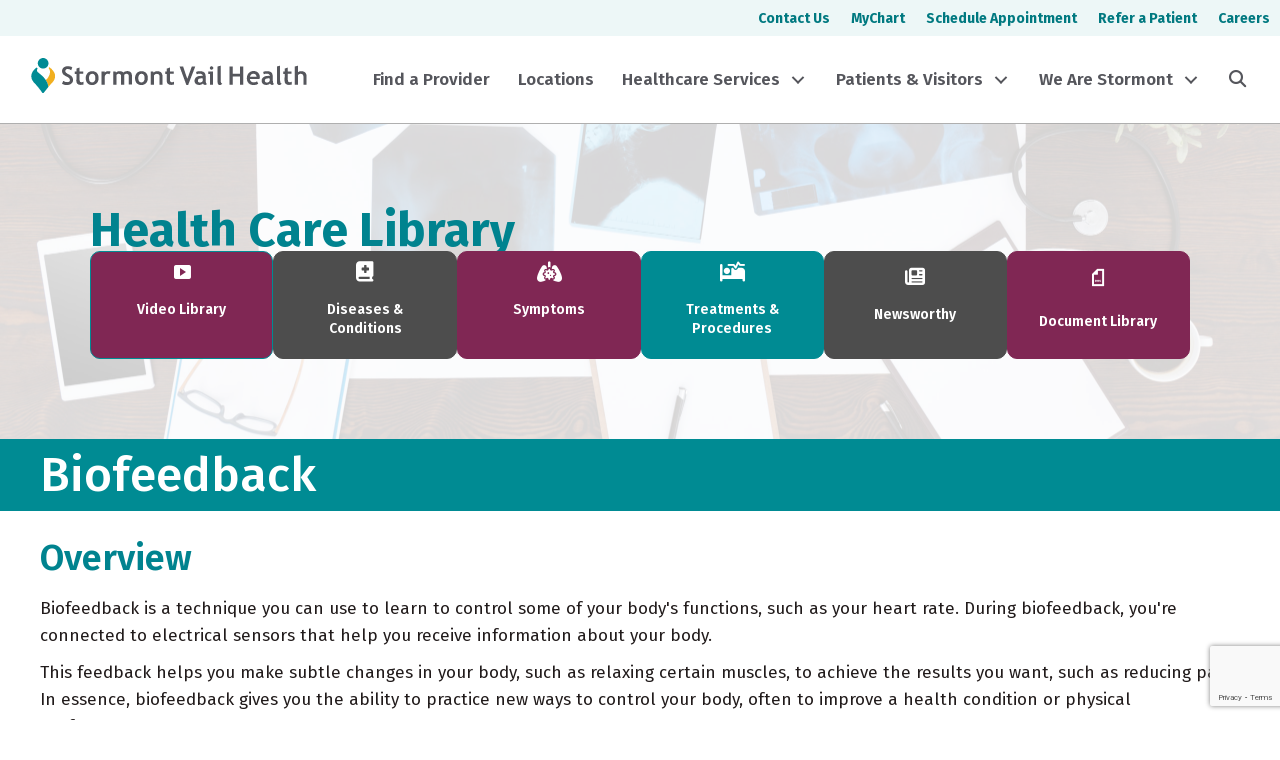

--- FILE ---
content_type: text/html; charset=UTF-8
request_url: https://www.stormontvail.org/health-care-library/m-content/?id=PRC-20163978
body_size: 21633
content:
<!DOCTYPE html>
<html lang="en-US">
<head>
<meta charset="UTF-8" />
<meta name='viewport' content='width=device-width, initial-scale=1.0' />
<meta http-equiv='X-UA-Compatible' content='IE=edge' />
<link rel="profile" href="https://gmpg.org/xfn/11" />
<meta name='robots' content='index, follow, max-image-preview:large, max-snippet:-1, max-video-preview:-1' />

	<!-- This site is optimized with the Yoast SEO Premium plugin v23.2 (Yoast SEO v26.6) - https://yoast.com/wordpress/plugins/seo/ -->
	<title>Mayo Content - Stormont Vail Health</title>
	<link rel="canonical" href="https://www.stormontvail.org/health-care-library/m-content/" />
	<meta property="og:locale" content="en_US" />
	<meta property="og:type" content="article" />
	<meta property="og:title" content="Mayo Content" />
	<meta property="og:url" content="https://www.stormontvail.org/health-care-library/m-content/" />
	<meta property="og:site_name" content="Stormont Vail Health" />
	<meta property="article:publisher" content="https://www.facebook.com/StormontVailHealth/" />
	<meta property="article:modified_time" content="2024-03-20T16:27:11+00:00" />
	<meta name="twitter:card" content="summary_large_image" />
	<meta name="twitter:site" content="@StormontVail" />
	<script type="application/ld+json" class="yoast-schema-graph">{"@context":"https://schema.org","@graph":[{"@type":"WebPage","@id":"https://www.stormontvail.org/health-care-library/m-content/","url":"https://www.stormontvail.org/health-care-library/m-content/","name":"Mayo Content - Stormont Vail Health","isPartOf":{"@id":"https://www.stormontvail.org/#website"},"datePublished":"2021-11-03T15:02:50+00:00","dateModified":"2024-03-20T16:27:11+00:00","breadcrumb":{"@id":"https://www.stormontvail.org/health-care-library/m-content/#breadcrumb"},"inLanguage":"en-US","potentialAction":[{"@type":"ReadAction","target":["https://www.stormontvail.org/health-care-library/m-content/"]}]},{"@type":"BreadcrumbList","@id":"https://www.stormontvail.org/health-care-library/m-content/#breadcrumb","itemListElement":[{"@type":"ListItem","position":1,"name":"Home","item":"https://www.stormontvail.org/"},{"@type":"ListItem","position":2,"name":"Health Care Library","item":"https://www.stormontvail.org/health-care-library/"},{"@type":"ListItem","position":3,"name":"Mayo Content"}]},{"@type":"WebSite","@id":"https://www.stormontvail.org/#website","url":"https://www.stormontvail.org/","name":"Stormont Vail Health","description":"","publisher":{"@id":"https://www.stormontvail.org/#organization"},"potentialAction":[{"@type":"SearchAction","target":{"@type":"EntryPoint","urlTemplate":"https://www.stormontvail.org/?s={search_term_string}"},"query-input":{"@type":"PropertyValueSpecification","valueRequired":true,"valueName":"search_term_string"}}],"inLanguage":"en-US"},{"@type":"Organization","@id":"https://www.stormontvail.org/#organization","name":"Stormont Vail Health","url":"https://www.stormontvail.org/","logo":{"@type":"ImageObject","inLanguage":"en-US","@id":"https://www.stormontvail.org/#/schema/logo/image/","url":"https://www.stormontvail.org/wp-content/uploads/2021/07/Stormont-Vail-Health-Icon.png","contentUrl":"https://www.stormontvail.org/wp-content/uploads/2021/07/Stormont-Vail-Health-Icon.png","width":500,"height":500,"caption":"Stormont Vail Health"},"image":{"@id":"https://www.stormontvail.org/#/schema/logo/image/"},"sameAs":["https://www.facebook.com/StormontVailHealth/","https://x.com/StormontVail","https://www.linkedin.com/company/stormont-vail-healthcare/"]}]}</script>
	<!-- / Yoast SEO Premium plugin. -->


<link rel='dns-prefetch' href='//kit.fontawesome.com' />
<link rel='dns-prefetch' href='//www.google.com' />
<link rel='dns-prefetch' href='//www.googletagmanager.com' />
<link rel='dns-prefetch' href='//fonts.googleapis.com' />
<link href='https://fonts.gstatic.com' crossorigin rel='preconnect' />
<link rel="alternate" type="application/rss+xml" title="Stormont Vail Health &raquo; Feed" href="https://www.stormontvail.org/feed/" />
<link rel="alternate" type="application/rss+xml" title="Stormont Vail Health &raquo; Comments Feed" href="https://www.stormontvail.org/comments/feed/" />
<link rel="alternate" title="oEmbed (JSON)" type="application/json+oembed" href="https://www.stormontvail.org/wp-json/oembed/1.0/embed?url=https%3A%2F%2Fwww.stormontvail.org%2Fhealth-care-library%2Fm-content%2F" />
<link rel="alternate" title="oEmbed (XML)" type="text/xml+oembed" href="https://www.stormontvail.org/wp-json/oembed/1.0/embed?url=https%3A%2F%2Fwww.stormontvail.org%2Fhealth-care-library%2Fm-content%2F&#038;format=xml" />
<style id='wp-img-auto-sizes-contain-inline-css'>
img:is([sizes=auto i],[sizes^="auto," i]){contain-intrinsic-size:3000px 1500px}
/*# sourceURL=wp-img-auto-sizes-contain-inline-css */
</style>
<style id='wp-emoji-styles-inline-css'>

	img.wp-smiley, img.emoji {
		display: inline !important;
		border: none !important;
		box-shadow: none !important;
		height: 1em !important;
		width: 1em !important;
		margin: 0 0.07em !important;
		vertical-align: -0.1em !important;
		background: none !important;
		padding: 0 !important;
	}
/*# sourceURL=wp-emoji-styles-inline-css */
</style>
<link rel='stylesheet' id='wp-block-library-css' href='https://www.stormontvail.org/wp-includes/css/dist/block-library/style.min.css?ver=6.9' media='all' />
<style id='global-styles-inline-css'>
:root{--wp--preset--aspect-ratio--square: 1;--wp--preset--aspect-ratio--4-3: 4/3;--wp--preset--aspect-ratio--3-4: 3/4;--wp--preset--aspect-ratio--3-2: 3/2;--wp--preset--aspect-ratio--2-3: 2/3;--wp--preset--aspect-ratio--16-9: 16/9;--wp--preset--aspect-ratio--9-16: 9/16;--wp--preset--color--black: #000000;--wp--preset--color--cyan-bluish-gray: #abb8c3;--wp--preset--color--white: #ffffff;--wp--preset--color--pale-pink: #f78da7;--wp--preset--color--vivid-red: #cf2e2e;--wp--preset--color--luminous-vivid-orange: #ff6900;--wp--preset--color--luminous-vivid-amber: #fcb900;--wp--preset--color--light-green-cyan: #7bdcb5;--wp--preset--color--vivid-green-cyan: #00d084;--wp--preset--color--pale-cyan-blue: #8ed1fc;--wp--preset--color--vivid-cyan-blue: #0693e3;--wp--preset--color--vivid-purple: #9b51e0;--wp--preset--color--fl-heading-text: #00838f;--wp--preset--color--fl-body-bg: #ffffff;--wp--preset--color--fl-body-text: #211b1b;--wp--preset--color--fl-accent: #802754;--wp--preset--color--fl-accent-hover: #bd4700;--wp--preset--color--fl-topbar-bg: #ffffff;--wp--preset--color--fl-topbar-text: #4d4d4d;--wp--preset--color--fl-topbar-link: #802754;--wp--preset--color--fl-topbar-hover: #7f5d6f;--wp--preset--color--fl-header-bg: #ffffff;--wp--preset--color--fl-header-text: #808080;--wp--preset--color--fl-header-link: #808080;--wp--preset--color--fl-header-hover: #802754;--wp--preset--color--fl-nav-bg: #ffffff;--wp--preset--color--fl-nav-link: #4d4d4d;--wp--preset--color--fl-nav-hover: #802754;--wp--preset--color--fl-content-bg: #ffffff;--wp--preset--color--fl-footer-widgets-bg: #008b93;--wp--preset--color--fl-footer-widgets-text: #ffffff;--wp--preset--color--fl-footer-widgets-link: #ffffff;--wp--preset--color--fl-footer-widgets-hover: #f5b324;--wp--preset--color--fl-footer-bg: #008b93;--wp--preset--color--fl-footer-text: #ffffff;--wp--preset--color--fl-footer-link: #ffffff;--wp--preset--color--fl-footer-hover: #f5b324;--wp--preset--gradient--vivid-cyan-blue-to-vivid-purple: linear-gradient(135deg,rgb(6,147,227) 0%,rgb(155,81,224) 100%);--wp--preset--gradient--light-green-cyan-to-vivid-green-cyan: linear-gradient(135deg,rgb(122,220,180) 0%,rgb(0,208,130) 100%);--wp--preset--gradient--luminous-vivid-amber-to-luminous-vivid-orange: linear-gradient(135deg,rgb(252,185,0) 0%,rgb(255,105,0) 100%);--wp--preset--gradient--luminous-vivid-orange-to-vivid-red: linear-gradient(135deg,rgb(255,105,0) 0%,rgb(207,46,46) 100%);--wp--preset--gradient--very-light-gray-to-cyan-bluish-gray: linear-gradient(135deg,rgb(238,238,238) 0%,rgb(169,184,195) 100%);--wp--preset--gradient--cool-to-warm-spectrum: linear-gradient(135deg,rgb(74,234,220) 0%,rgb(151,120,209) 20%,rgb(207,42,186) 40%,rgb(238,44,130) 60%,rgb(251,105,98) 80%,rgb(254,248,76) 100%);--wp--preset--gradient--blush-light-purple: linear-gradient(135deg,rgb(255,206,236) 0%,rgb(152,150,240) 100%);--wp--preset--gradient--blush-bordeaux: linear-gradient(135deg,rgb(254,205,165) 0%,rgb(254,45,45) 50%,rgb(107,0,62) 100%);--wp--preset--gradient--luminous-dusk: linear-gradient(135deg,rgb(255,203,112) 0%,rgb(199,81,192) 50%,rgb(65,88,208) 100%);--wp--preset--gradient--pale-ocean: linear-gradient(135deg,rgb(255,245,203) 0%,rgb(182,227,212) 50%,rgb(51,167,181) 100%);--wp--preset--gradient--electric-grass: linear-gradient(135deg,rgb(202,248,128) 0%,rgb(113,206,126) 100%);--wp--preset--gradient--midnight: linear-gradient(135deg,rgb(2,3,129) 0%,rgb(40,116,252) 100%);--wp--preset--font-size--small: 13px;--wp--preset--font-size--medium: 20px;--wp--preset--font-size--large: 36px;--wp--preset--font-size--x-large: 42px;--wp--preset--spacing--20: 0.44rem;--wp--preset--spacing--30: 0.67rem;--wp--preset--spacing--40: 1rem;--wp--preset--spacing--50: 1.5rem;--wp--preset--spacing--60: 2.25rem;--wp--preset--spacing--70: 3.38rem;--wp--preset--spacing--80: 5.06rem;--wp--preset--shadow--natural: 6px 6px 9px rgba(0, 0, 0, 0.2);--wp--preset--shadow--deep: 12px 12px 50px rgba(0, 0, 0, 0.4);--wp--preset--shadow--sharp: 6px 6px 0px rgba(0, 0, 0, 0.2);--wp--preset--shadow--outlined: 6px 6px 0px -3px rgb(255, 255, 255), 6px 6px rgb(0, 0, 0);--wp--preset--shadow--crisp: 6px 6px 0px rgb(0, 0, 0);}:where(.is-layout-flex){gap: 0.5em;}:where(.is-layout-grid){gap: 0.5em;}body .is-layout-flex{display: flex;}.is-layout-flex{flex-wrap: wrap;align-items: center;}.is-layout-flex > :is(*, div){margin: 0;}body .is-layout-grid{display: grid;}.is-layout-grid > :is(*, div){margin: 0;}:where(.wp-block-columns.is-layout-flex){gap: 2em;}:where(.wp-block-columns.is-layout-grid){gap: 2em;}:where(.wp-block-post-template.is-layout-flex){gap: 1.25em;}:where(.wp-block-post-template.is-layout-grid){gap: 1.25em;}.has-black-color{color: var(--wp--preset--color--black) !important;}.has-cyan-bluish-gray-color{color: var(--wp--preset--color--cyan-bluish-gray) !important;}.has-white-color{color: var(--wp--preset--color--white) !important;}.has-pale-pink-color{color: var(--wp--preset--color--pale-pink) !important;}.has-vivid-red-color{color: var(--wp--preset--color--vivid-red) !important;}.has-luminous-vivid-orange-color{color: var(--wp--preset--color--luminous-vivid-orange) !important;}.has-luminous-vivid-amber-color{color: var(--wp--preset--color--luminous-vivid-amber) !important;}.has-light-green-cyan-color{color: var(--wp--preset--color--light-green-cyan) !important;}.has-vivid-green-cyan-color{color: var(--wp--preset--color--vivid-green-cyan) !important;}.has-pale-cyan-blue-color{color: var(--wp--preset--color--pale-cyan-blue) !important;}.has-vivid-cyan-blue-color{color: var(--wp--preset--color--vivid-cyan-blue) !important;}.has-vivid-purple-color{color: var(--wp--preset--color--vivid-purple) !important;}.has-black-background-color{background-color: var(--wp--preset--color--black) !important;}.has-cyan-bluish-gray-background-color{background-color: var(--wp--preset--color--cyan-bluish-gray) !important;}.has-white-background-color{background-color: var(--wp--preset--color--white) !important;}.has-pale-pink-background-color{background-color: var(--wp--preset--color--pale-pink) !important;}.has-vivid-red-background-color{background-color: var(--wp--preset--color--vivid-red) !important;}.has-luminous-vivid-orange-background-color{background-color: var(--wp--preset--color--luminous-vivid-orange) !important;}.has-luminous-vivid-amber-background-color{background-color: var(--wp--preset--color--luminous-vivid-amber) !important;}.has-light-green-cyan-background-color{background-color: var(--wp--preset--color--light-green-cyan) !important;}.has-vivid-green-cyan-background-color{background-color: var(--wp--preset--color--vivid-green-cyan) !important;}.has-pale-cyan-blue-background-color{background-color: var(--wp--preset--color--pale-cyan-blue) !important;}.has-vivid-cyan-blue-background-color{background-color: var(--wp--preset--color--vivid-cyan-blue) !important;}.has-vivid-purple-background-color{background-color: var(--wp--preset--color--vivid-purple) !important;}.has-black-border-color{border-color: var(--wp--preset--color--black) !important;}.has-cyan-bluish-gray-border-color{border-color: var(--wp--preset--color--cyan-bluish-gray) !important;}.has-white-border-color{border-color: var(--wp--preset--color--white) !important;}.has-pale-pink-border-color{border-color: var(--wp--preset--color--pale-pink) !important;}.has-vivid-red-border-color{border-color: var(--wp--preset--color--vivid-red) !important;}.has-luminous-vivid-orange-border-color{border-color: var(--wp--preset--color--luminous-vivid-orange) !important;}.has-luminous-vivid-amber-border-color{border-color: var(--wp--preset--color--luminous-vivid-amber) !important;}.has-light-green-cyan-border-color{border-color: var(--wp--preset--color--light-green-cyan) !important;}.has-vivid-green-cyan-border-color{border-color: var(--wp--preset--color--vivid-green-cyan) !important;}.has-pale-cyan-blue-border-color{border-color: var(--wp--preset--color--pale-cyan-blue) !important;}.has-vivid-cyan-blue-border-color{border-color: var(--wp--preset--color--vivid-cyan-blue) !important;}.has-vivid-purple-border-color{border-color: var(--wp--preset--color--vivid-purple) !important;}.has-vivid-cyan-blue-to-vivid-purple-gradient-background{background: var(--wp--preset--gradient--vivid-cyan-blue-to-vivid-purple) !important;}.has-light-green-cyan-to-vivid-green-cyan-gradient-background{background: var(--wp--preset--gradient--light-green-cyan-to-vivid-green-cyan) !important;}.has-luminous-vivid-amber-to-luminous-vivid-orange-gradient-background{background: var(--wp--preset--gradient--luminous-vivid-amber-to-luminous-vivid-orange) !important;}.has-luminous-vivid-orange-to-vivid-red-gradient-background{background: var(--wp--preset--gradient--luminous-vivid-orange-to-vivid-red) !important;}.has-very-light-gray-to-cyan-bluish-gray-gradient-background{background: var(--wp--preset--gradient--very-light-gray-to-cyan-bluish-gray) !important;}.has-cool-to-warm-spectrum-gradient-background{background: var(--wp--preset--gradient--cool-to-warm-spectrum) !important;}.has-blush-light-purple-gradient-background{background: var(--wp--preset--gradient--blush-light-purple) !important;}.has-blush-bordeaux-gradient-background{background: var(--wp--preset--gradient--blush-bordeaux) !important;}.has-luminous-dusk-gradient-background{background: var(--wp--preset--gradient--luminous-dusk) !important;}.has-pale-ocean-gradient-background{background: var(--wp--preset--gradient--pale-ocean) !important;}.has-electric-grass-gradient-background{background: var(--wp--preset--gradient--electric-grass) !important;}.has-midnight-gradient-background{background: var(--wp--preset--gradient--midnight) !important;}.has-small-font-size{font-size: var(--wp--preset--font-size--small) !important;}.has-medium-font-size{font-size: var(--wp--preset--font-size--medium) !important;}.has-large-font-size{font-size: var(--wp--preset--font-size--large) !important;}.has-x-large-font-size{font-size: var(--wp--preset--font-size--x-large) !important;}
/*# sourceURL=global-styles-inline-css */
</style>

<style id='classic-theme-styles-inline-css'>
/*! This file is auto-generated */
.wp-block-button__link{color:#fff;background-color:#32373c;border-radius:9999px;box-shadow:none;text-decoration:none;padding:calc(.667em + 2px) calc(1.333em + 2px);font-size:1.125em}.wp-block-file__button{background:#32373c;color:#fff;text-decoration:none}
/*# sourceURL=/wp-includes/css/classic-themes.min.css */
</style>
<style id='font-awesome-svg-styles-default-inline-css'>
.svg-inline--fa {
  display: inline-block;
  height: 1em;
  overflow: visible;
  vertical-align: -.125em;
}
/*# sourceURL=font-awesome-svg-styles-default-inline-css */
</style>
<link rel='stylesheet' id='font-awesome-svg-styles-css' href='https://www.stormontvail.org/wp-content/uploads/font-awesome/v6.5.2/css/svg-with-js.css' media='all' />
<style id='font-awesome-svg-styles-inline-css'>
   .wp-block-font-awesome-icon svg::before,
   .wp-rich-text-font-awesome-icon svg::before {content: unset;}
/*# sourceURL=font-awesome-svg-styles-inline-css */
</style>
<link rel='stylesheet' id='fl-builder-layout-bundle-eff4e998753b1320b3e8abbea4e953fa-css' href='https://www.stormontvail.org/wp-content/uploads/bb-plugin/cache/eff4e998753b1320b3e8abbea4e953fa-layout-bundle.css?ver=2.8.6-1.4.11.2' media='all' />
<link rel='stylesheet' id='search-filter-plugin-styles-css' href='https://www.stormontvail.org/wp-content/plugins/search-filter-pro/public/assets/css/search-filter.min.css?ver=2.5.16' media='all' />
<style id='posts-table-pro-head-inline-css'>
table.posts-data-table { visibility: hidden; }
/*# sourceURL=posts-table-pro-head-inline-css */
</style>
<link rel='stylesheet' id='jquery-magnificpopup-css' href='https://www.stormontvail.org/wp-content/plugins/bb-plugin/css/jquery.magnificpopup.min.css?ver=2.8.6' media='all' />
<link rel='stylesheet' id='base-css' href='https://www.stormontvail.org/wp-content/themes/bb-theme/css/base.min.css?ver=1.7.16' media='all' />
<link rel='stylesheet' id='fl-automator-skin-css' href='https://www.stormontvail.org/wp-content/uploads/bb-theme/skin-69496072259a7.css?ver=1.7.16' media='all' />
<link rel='stylesheet' id='pp-animate-css' href='https://www.stormontvail.org/wp-content/plugins/bbpowerpack/assets/css/animate.min.css?ver=3.5.1' media='all' />
<link rel='stylesheet' id='fl-builder-google-fonts-715caa45de7a41f86406deb53b22cb2e-css' href='//fonts.googleapis.com/css?family=Fira+Sans%3A300%2C400%2C700%2C600%2C500%7COpen+Sans%3A400%2C700&#038;ver=6.9' media='all' />
<script src="https://www.stormontvail.org/wp-includes/js/jquery/jquery.min.js?ver=3.7.1" id="jquery-core-js"></script>
<script src="https://www.stormontvail.org/wp-includes/js/jquery/jquery-migrate.min.js?ver=3.4.1" id="jquery-migrate-js"></script>
<script id="search-filter-pro-bb-js-extra">
var SFVC_DATA = {"ajax_url":"https://www.stormontvail.org/wp-admin/admin-ajax.php","home_url":"https://www.stormontvail.org/"};
//# sourceURL=search-filter-pro-bb-js-extra
</script>
<script src="https://www.stormontvail.org/wp-content/plugins/search-filter-bb/assets/v2/js/frontend.js?ver=1.4.1" id="search-filter-pro-bb-js"></script>
<script defer crossorigin="anonymous" src="https://kit.fontawesome.com/9489906b09.js" id="font-awesome-official-js"></script>

<!-- Google tag (gtag.js) snippet added by Site Kit -->
<!-- Google Analytics snippet added by Site Kit -->
<script src="https://www.googletagmanager.com/gtag/js?id=G-B260PY89FY" id="google_gtagjs-js" async></script>
<script id="google_gtagjs-js-after">
window.dataLayer = window.dataLayer || [];function gtag(){dataLayer.push(arguments);}
gtag("set","linker",{"domains":["www.stormontvail.org"]});
gtag("js", new Date());
gtag("set", "developer_id.dZTNiMT", true);
gtag("config", "G-B260PY89FY");
//# sourceURL=google_gtagjs-js-after
</script>
<link rel="https://api.w.org/" href="https://www.stormontvail.org/wp-json/" /><link rel="alternate" title="JSON" type="application/json" href="https://www.stormontvail.org/wp-json/wp/v2/pages/10163" /><link rel="EditURI" type="application/rsd+xml" title="RSD" href="https://www.stormontvail.org/xmlrpc.php?rsd" />
<link rel='shortlink' href='https://www.stormontvail.org/?p=10163' />
		<script>
			var bb_powerpack = {
				search_term: '',
				version: '2.40.0.1',
				getAjaxUrl: function() { return atob( 'aHR0cHM6Ly93d3cuc3Rvcm1vbnR2YWlsLm9yZy93cC1hZG1pbi9hZG1pbi1hamF4LnBocA==' ); },
				callback: function() {}
			};
		</script>
		<meta name="generator" content="Site Kit by Google 1.168.0" />		<style id="wp-custom-css">
			.fl-button-w {
	color:#802754;
	background-color:#ffffff;
	border:thin solid #802754;
	border-radius:4px;
	display:inline-block;
	font-weight:bold;
	padding:12px 24px;
	text-decoration:none !important;
}
.fl-button-w:hover {
	color:#ffffff;
	background-color:#802754;
	border:thin solid #802754;	
}
.fl-button, .fl-button-w {
	transition: all 0.2s;
}
.is-form-style.is-form-style-3 input.is-search-input {
	border-radius:8px 0 0 8px;
	border:none !important;
}
.is-search-icon {
	border-radius:0 8px 8px 0;
}

.plasmaSlider__body {
	padding-top:25% !important;
	margin-bottom:30px;
}

a.megamenu_text_links {
	color: white!important;
	text-decoration: underline!important;
}

a.megamenu_text_links:hover {
	color:#404040!important;
}

		</style>
		<meta name="google-site-verification" content="WM8Sc8QiEkVwkZCZuYUpUv6ExL2-Q8cGGq3Q0ek8Mms" />
<!-- 
Start of global snippet: Please do not remove
Place this snippet between the <head> and </head> tags on every page of your site.
-->
<!-- Google tag (gtag.js) -->
<script async src="https://www.googletagmanager.com/gtag/js?id=DC-16116398"></script>
<script>
  window.dataLayer = window.dataLayer || [];
  function gtag(){dataLayer.push(arguments);}
  gtag('js', new Date());
  gtag('config', 'DC-16116398');
</script>
<!-- End of global snippet: Please do not remove -->

</head>
<body class="wp-singular page-template-default page page-id-10163 page-child parent-pageid-1952 wp-theme-bb-theme fl-builder-2-8-6 fl-themer-1-4-11-2 fl-theme-1-7-16 fl-theme-builder-footer fl-theme-builder-footer-svh-footer fl-theme-builder-header fl-theme-builder-header-svh-header fl-theme-builder-part fl-theme-builder-part-top-sub-nav fl-framework-base fl-preset-default fl-full-width fl-scroll-to-top fl-submenu-toggle fl-nav-collapse-menu" itemscope="itemscope" itemtype="https://schema.org/WebPage">
<a aria-label="Skip to content" class="fl-screen-reader-text" href="#fl-main-content">Skip to content</a><div class="fl-page">
	<div class="fl-builder-content fl-builder-content-29251 fl-builder-global-templates-locked" data-post-id="29251" data-type="part"><div class="fl-row fl-row-full-width fl-row-bg-color fl-node-sbtgfz61cyk9 fl-row-default-height fl-row-align-center fl-visible-desktop fl-visible-large" data-node="sbtgfz61cyk9">
	<div class="fl-row-content-wrap">
						<div class="fl-row-content fl-row-fixed-width fl-node-content">
		
<div class="fl-col-group fl-node-wc59m1sg3bpv" data-node="wc59m1sg3bpv">
			<div class="fl-col fl-node-lsxt6pf4k2hd fl-col-bg-color fl-col-small" data-node="lsxt6pf4k2hd">
	<div class="fl-col-content fl-node-content"></div>
</div>
			<div class="fl-col fl-node-qrfl5n79zdu8 fl-col-bg-color" data-node="qrfl5n79zdu8">
	<div class="fl-col-content fl-node-content"><div class="fl-module fl-module-menu fl-node-dknftlzesx43" data-node="dknftlzesx43">
	<div class="fl-module-content fl-node-content">
		<div class="fl-menu">
		<div class="fl-clear"></div>
	<nav aria-label="Menu" itemscope="itemscope" itemtype="https://schema.org/SiteNavigationElement"><ul id="menu-2024-top-bar-menu" class="menu fl-menu-horizontal fl-toggle-none"><li id="menu-item-28934" class="menu-item menu-item-type-post_type menu-item-object-page"><a href="https://www.stormontvail.org/contact-us/">Contact Us</a></li><li id="menu-item-28935" class="menu-item menu-item-type-post_type menu-item-object-page"><a href="https://www.stormontvail.org/mychart/">MyChart</a></li><li id="menu-item-33090" class="menu-item menu-item-type-custom menu-item-object-custom"><a target="_blank" href="https://mychart.stormontvail.org/MyChart/Authentication/Login?postloginurl=Home">Schedule Appointment</a></li><li id="menu-item-28936" class="menu-item menu-item-type-post_type menu-item-object-page"><a href="https://www.stormontvail.org/refer-or-transfer-a-patient/">Refer a Patient</a></li><li id="menu-item-28937" class="menu-item menu-item-type-post_type menu-item-object-page"><a href="https://www.stormontvail.org/careers/">Careers</a></li></ul></nav></div>
	</div>
</div>
</div>
</div>
	</div>
		</div>
	</div>
</div>
</div><header class="fl-builder-content fl-builder-content-28899 fl-builder-global-templates-locked" data-post-id="28899" data-type="header" data-sticky="1" data-sticky-on="all" data-sticky-breakpoint="medium" data-shrink="1" data-overlay="0" data-overlay-bg="default" data-shrink-image-height="50px" role="banner" itemscope="itemscope" itemtype="http://schema.org/WPHeader"><div class="fl-row fl-row-full-width fl-row-bg-color fl-node-q5pdjucvgiro fl-row-default-height fl-row-align-center fl-visible-desktop fl-visible-large" data-node="q5pdjucvgiro">
	<div class="fl-row-content-wrap">
						<div class="fl-row-content fl-row-fixed-width fl-node-content">
		
<div class="fl-col-group fl-node-y0k4zmq9aurn fl-col-group-equal-height fl-col-group-align-center" data-node="y0k4zmq9aurn">
			<div class="fl-col fl-node-p4ifd1las8k7 fl-col-bg-color fl-col-small" data-node="p4ifd1las8k7">
	<div class="fl-col-content fl-node-content"><div class="fl-module fl-module-html fl-node-3dprw0ecybiv" data-node="3dprw0ecybiv">
	<div class="fl-module-content fl-node-content">
		<div class="fl-html">
	<a href="/">
<svg version="1.1" id="Stormont Vail Logo" xmlns="http://www.w3.org/2000/svg" xmlns:xlink="http://www.w3.org/1999/xlink" x="0px" y="0px"
	 viewBox="0 0 360 50.7" style="enable-background:new 0 0 360 50.7;" xml:space="preserve" aria-labelledby="Stormont Vail Logo" roll="img">
    <title id="svhTitle">Stormont Vail Health</title>
<style type="text/css">
	.st0{fill:#F1AF1F;}
	.st1{fill:#008B94;}
	.st2{fill:#55565C;}
</style>
<g>
	<path class="st0" d="M27.8,16.8c-0.9-0.9-1.9-1.6-2.9-2.3c-0.2,0.4-0.5,0.8-0.8,1.3c3.8,4,1,11.5-3.6,15.6c2.3,3.3,3.2,6.3,3.2,9
		c1.7-2,3.3-4,4.4-5C34.1,29.4,34,22.7,27.8,16.8z"/>
</g>
<g>
	<path class="st1" d="M13.4,23.7c-3.4-2.9-5.8-3.8-3.6-7.4c-0.3-0.5-0.6-1-1.1-1.4c-1,0.6-1.8,1.3-2.7,2.2c-5.9,6-5.8,12.8,0.3,18.7
		c2.4,2.4,8.1,9.5,9.8,12.4c0.2,0,1.2,0,1.4,0c1.1-1.5,3.7-4.7,6.1-7.7C23.7,35.9,21.1,30.2,13.4,23.7z"/>
</g>
<path class="st1" d="M10.1,9.5c0,3.8,3.1,6.9,6.9,6.9s6.9-3.1,6.9-6.9S20.7,2.6,17,2.6C13.2,2.7,10.1,5.7,10.1,9.5z"/>
<g>
	<path class="st2" d="M41.5,36.1l1.5-3.8c1.6,1.2,3.3,1.7,5,1.7c2.5,0,3.7-0.9,3.7-2.6c0-0.9-0.3-1.6-0.9-2.3
		c-0.5-0.8-1.8-1.5-3.6-2.5c-1.8-0.9-3-1.6-3.7-2.3c-0.6-0.5-1.1-1.3-1.5-2c-0.3-0.9-0.5-1.7-0.5-2.7c0-1.8,0.6-3.3,2-4.5
		c1.3-1.2,3-1.8,5.2-1.8c2.7,0,4.7,0.5,6,1.5l-1.3,3.7c-1.5-1.1-3-1.6-4.6-1.6c-1,0-1.7,0.2-2.3,0.8c-0.5,0.5-0.8,1.2-0.8,2
		c0,1.4,1.5,2.8,4.5,4.2c1.6,0.8,2.7,1.5,3.4,2.2s1.2,1.4,1.6,2.3c0.3,0.9,0.5,1.8,0.5,2.9c0,1.9-0.8,3.6-2.3,4.7
		c-1.5,1.3-3.6,1.8-6.1,1.8C45.3,37.8,43.2,37.2,41.5,36.1z"/>
	<path class="st2" d="M60.1,23.3h-2V20h2v-3.6l4.1-1.5V20h4.7v3.2h-4.7v7.5c0,1.3,0.2,2.2,0.5,2.6c0.4,0.5,1.1,0.8,2,0.8
		c1,0,1.8-0.2,2.7-0.8v3.8c-1,0.3-2.3,0.5-4,0.5s-3-0.5-4-1.5c-1-1-1.4-2.4-1.4-4.2C60.1,32,60.1,23.3,60.1,23.3z"/>
	<path class="st2" d="M72.2,28.7c0-2.7,0.8-4.8,2.3-6.5c1.5-1.6,3.6-2.5,6-2.5c2.6,0,4.6,0.8,6.1,2.4c1.5,1.6,2.2,3.8,2.2,6.6
		s-0.8,5-2.3,6.6s-3.6,2.5-6.1,2.5c-2.6,0-4.6-0.9-6.1-2.5C72.8,33.6,72.2,31.3,72.2,28.7z M76.4,28.7c0,3.8,1.4,5.7,4.1,5.7
		c1.3,0,2.3-0.5,3-1.5c0.8-1,1.1-2.4,1.1-4.2c0-3.8-1.4-5.6-4.1-5.6c-1.3,0-2.3,0.5-3,1.5C76.7,25.5,76.4,26.9,76.4,28.7z"/>
	<path class="st2" d="M102.8,23.8c-0.8-0.4-1.5-0.8-2.4-0.8c-1,0-1.7,0.4-2.5,1.3c-0.8,0.9-1.1,1.9-1.1,3.1v9.9h-4.1V20h4.1v1.6
		c1.2-1.3,2.7-1.9,4.5-1.9c1.4,0,2.5,0.2,3.1,0.6L102.8,23.8z"/>
	<path class="st2" d="M127.9,37.4V26.5c0-2.3-1-3.4-3-3.4c-0.6,0-1.2,0.2-1.7,0.5c-0.5,0.3-1,0.8-1.2,1.2v12.5h-4.1V25.9
		c0-0.9-0.2-1.5-0.8-2c-0.5-0.5-1.3-0.8-2.3-0.8c-0.5,0-1.1,0.2-1.6,0.5c-0.6,0.4-1.1,0.8-1.3,1.3v12.5h-4.1V20h2.8l0.9,1.5
		c1.1-1.2,2.6-1.8,4.3-1.8c2.3,0,4,0.6,5.2,1.8c0.5-0.5,1.2-1.1,2.2-1.4c0.9-0.3,1.8-0.5,2.7-0.5c1.9,0,3.4,0.5,4.5,1.6
		c1.1,1.1,1.6,2.6,1.6,4.5v11.4h-4.1V37.4z"/>
	<path class="st2" d="M136,28.7c0-2.7,0.8-4.8,2.3-6.5c1.5-1.6,3.6-2.5,6-2.5c2.6,0,4.6,0.8,6.1,2.4c1.5,1.6,2.2,3.8,2.2,6.6
		s-0.8,5-2.3,6.6c-1.5,1.6-3.6,2.5-6.1,2.5s-4.6-0.9-6.1-2.5C136.7,33.6,136,31.3,136,28.7z M140.2,28.7c0,3.8,1.4,5.7,4.1,5.7
		c1.3,0,2.3-0.5,3-1.5c0.8-1,1.1-2.4,1.1-4.2c0-3.8-1.4-5.6-4.1-5.6c-1.3,0-2.3,0.5-3,1.5S140.2,26.9,140.2,28.7z"/>
	<path class="st2" d="M167.8,37.4v-10c0-1.5-0.3-2.6-0.9-3.2c-0.5-0.6-1.5-1-2.8-1c-0.6,0-1.2,0.2-1.9,0.5c-0.6,0.3-1.2,0.8-1.6,1.3
		v12.5h-4.1V20h2.9l0.8,1.6c1.1-1.3,2.7-1.9,4.8-1.9c2,0,3.7,0.6,4.8,1.8c1.2,1.2,1.8,2.9,1.8,5.2v10.7H167.8z"/>
	<path class="st2" d="M177.2,23.3h-2V20h2v-3.6l4.1-1.5V20h4.7v3.2h-4.7v7.5c0,1.3,0.2,2.2,0.5,2.6c0.4,0.5,1.1,0.8,2,0.8
		s1.8-0.2,2.7-0.8v3.8c-1,0.3-2.3,0.5-4,0.5c-1.7,0-3-0.5-4-1.5s-1.4-2.4-1.4-4.2V23.3z"/>
	<path class="st2" d="M204.8,37.7h-2.3l-8.8-24h4.6l5.4,16l5.8-16h4.5L204.8,37.7z"/>
	<path class="st2" d="M223.9,35.6c-0.3,0.6-1,1.1-1.9,1.5c-0.9,0.4-1.8,0.5-2.9,0.5c-1.8,0-3.3-0.4-4.4-1.4c-1.1-1-1.6-2.3-1.6-4
		c0-2,0.8-3.6,2.3-4.7c1.5-1.2,3.7-1.7,6.5-1.7c0.4,0,1.1,0.1,1.7,0.2c0-2-1.3-3-3.9-3c-1.5,0-2.8,0.2-3.8,0.8l-0.9-3.1
		c1.4-0.6,3-1,5-1c2.7,0,4.6,0.6,5.8,1.8c1.2,1.2,1.8,3.4,1.8,6.8V32c0,2.3,0.4,3.8,1.4,4.3c-0.3,0.5-0.8,1-1.1,1.1
		c-0.4,0.1-0.9,0.2-1.4,0.2c-0.5,0-1.1-0.2-1.6-0.6C224.4,36.6,224.1,36.2,223.9,35.6z M223.6,29.2c-0.6-0.1-1.2-0.2-1.5-0.2
		c-3.2,0-4.7,1.1-4.7,3.1c0,1.5,0.9,2.4,2.7,2.4c2.5,0,3.7-1.2,3.7-3.7v-1.6H223.6z"/>
	<path class="st2" d="M233.1,37.4v-14h-2.3V20h6.3v17.3H233.1z M235.1,13.4c0.6,0,1.2,0.2,1.6,0.6c0.4,0.4,0.6,1,0.6,1.6
		s-0.2,1.2-0.6,1.6c-0.4,0.4-1,0.6-1.6,0.6c-0.6,0-1.2-0.2-1.6-0.6s-0.6-1-0.6-1.6s0.2-1.2,0.6-1.6
		C233.9,13.6,234.5,13.4,235.1,13.4z"/>
	<path class="st2" d="M242.9,13.6l4.1-1v19.5c0,2.2,0.6,3.4,1.9,3.8c-0.6,1.2-1.7,1.8-3.2,1.8c-1.8,0-2.8-1.3-2.8-3.8V13.6z"/>
	<path class="st2" d="M272,37.4V26.7h-9.5v10.7h-4.2V13.7h4.2v9.3h9.5v-9.3h4.2v23.7H272z"/>
	<path class="st2" d="M297.2,29.9h-12.4c0.1,1.4,0.5,2.5,1.4,3.2s2,1.2,3.6,1.2c1.8,0,3.2-0.4,4.2-1.4l1.6,3.1
		c-1.4,1.2-3.6,1.7-6.3,1.7c-2.7,0-4.7-0.8-6.2-2.4c-1.5-1.5-2.3-3.7-2.3-6.5c0-2.7,0.9-5,2.6-6.7c1.7-1.7,3.7-2.6,6-2.6
		c2.5,0,4.5,0.8,6,2.3c1.5,1.5,2.3,3.4,2.3,5.7C297.5,28.2,297.4,29,297.2,29.9z M284.9,26.9h8.5c-0.3-2.6-1.7-3.8-4.2-3.8
		C287,23.1,285.5,24.3,284.9,26.9z"/>
	<path class="st2" d="M310.8,35.6c-0.3,0.6-1,1.1-1.9,1.5c-0.9,0.4-1.8,0.5-2.9,0.5c-1.8,0-3.3-0.4-4.4-1.4c-1.1-1-1.6-2.3-1.6-4
		c0-2,0.8-3.6,2.3-4.7c1.5-1.2,3.7-1.7,6.5-1.7c0.4,0,1.1,0.1,1.7,0.2c0-2-1.3-3-3.9-3c-1.5,0-2.8,0.2-3.8,0.8l-0.9-3.1
		c1.4-0.6,3-1,5-1c2.7,0,4.6,0.6,5.8,1.8c1.2,1.2,1.8,3.4,1.8,6.8V32c0,2.3,0.4,3.8,1.4,4.3c-0.3,0.5-0.8,1-1.1,1.1
		c-0.4,0.1-0.9,0.2-1.4,0.2s-1.1-0.2-1.6-0.6C311.2,36.6,310.9,36.2,310.8,35.6z M310.3,29.2c-0.6-0.1-1.2-0.2-1.5-0.2
		c-3.2,0-4.7,1.1-4.7,3.1c0,1.5,0.9,2.4,2.7,2.4c2.5,0,3.7-1.2,3.7-3.7v-1.6H310.3z"/>
	<path class="st2" d="M319.8,13.6l4.1-1v19.5c0,2.2,0.6,3.4,1.9,3.8c-0.6,1.2-1.7,1.8-3.2,1.8c-1.8,0-2.8-1.3-2.8-3.8L319.8,13.6
		L319.8,13.6z"/>
	<path class="st2" d="M329.8,23.3h-2V20h2v-3.6l4.1-1.5V20h4.7v3.2h-4.7v7.5c0,1.3,0.2,2.2,0.5,2.6c0.4,0.5,1.1,0.8,2,0.8
		c1,0,1.8-0.2,2.7-0.8v3.8c-1,0.3-2.3,0.5-4,0.5s-3-0.5-4-1.5c-1-1-1.4-2.4-1.4-4.2L329.8,23.3L329.8,23.3z"/>
	<path class="st2" d="M354.1,37.4V26.7c0-1.1-0.3-1.9-1-2.6s-1.5-1-2.6-1c-0.6,0-1.3,0.2-2,0.5c-0.6,0.3-1.2,0.8-1.5,1.2v12.5h-4.1
		V13.6l4.1-1v8.5c1.1-1,2.5-1.4,4.3-1.4c2.2,0,3.9,0.6,5.1,1.8c1.2,1.2,1.8,2.9,1.8,5.2v10.7H354.1z"/>
</g>
</svg></a>
</div>
	</div>
</div>
</div>
</div>
			<div class="fl-col fl-node-mrlw23d451f9 fl-col-bg-color" data-node="mrlw23d451f9">
	<div class="fl-col-content fl-node-content"><div class="fl-module fl-module-pp-advanced-menu fl-node-9htxm2u0ek61" data-node="9htxm2u0ek61">
	<div class="fl-module-content fl-node-content">
		<div class="pp-advanced-menu pp-advanced-menu-accordion-collapse pp-menu-default pp-menu-align-right pp-menu-position-below">
   				<div class="pp-advanced-menu-mobile">
			<button class="pp-advanced-menu-mobile-toggle hamburger" tabindex="0" aria-label="Menu" aria-expanded="false">
				<div class="pp-hamburger"><div class="pp-hamburger-box"><div class="pp-hamburger-inner"></div></div></div>			</button>
			</div>
			   	<div class="pp-clear"></div>
	<nav class="pp-menu-nav" aria-label="Menu" itemscope="itemscope" itemtype="https://schema.org/SiteNavigationElement">
		
		<ul id="menu-main-menu-2023" class="menu pp-advanced-menu-horizontal pp-toggle-arrows"><li id="menu-item-23506" class="menu-item menu-item-type-custom menu-item-object-custom"><a href="/find-a-provider/"><span class="menu-item-text">Find a Provider</span></a></li><li id="menu-item-23507" class="mega-menu menu-item menu-item-type-custom menu-item-object-custom"><a href="/locations"><span class="menu-item-text">Locations</span></a></li><li id="menu-item-23508" class="mega-menu menu-item menu-item-type-custom menu-item-object-custom menu-item-has-children pp-has-submenu"><div class="pp-has-submenu-container"><a><span class="menu-item-text">Healthcare Services<span class="pp-menu-toggle" tabindex="0" aria-expanded="false" aria-label="Healthcare Services: submenu" role="button"></span></span></a></div><ul class="sub-menu">	<li id="menu-item-23513" class="mega-menu menu-item menu-item-type-gs_sim menu-item-object-gs_sim"><style id='fl-builder-layout-22826-inline-css'>
.fl-node-ezr1w0x7ogqy > .fl-row-content-wrap {background-color: #ffffff;border-style: solid;border-width: 0;background-clip: border-box;border-color: #afafaf;border-right-width: 1px;border-bottom-width: 1px;border-left-width: 1px;border-bottom-left-radius: 8px;border-bottom-right-radius: 8px;}.fl-node-ezr1w0x7ogqy .fl-row-content {max-width: 100%;} .fl-node-ezr1w0x7ogqy > .fl-row-content-wrap {margin-right:0px;margin-left:0px;} .fl-node-ezr1w0x7ogqy > .fl-row-content-wrap {padding-top:0em;padding-right:2em;padding-bottom:1em;padding-left:2em;}.fl-node-dmkyo4u3ib76 {width: 100%;}.fl-node-bpy5fvzg1rla {width: 25%;}.fl-node-1yh7g2vpi8jx {width: 50%;}.fl-node-ox6diyf14wek {width: 25%;}.fl-node-c20zx7bm549y {width: 50%;} .fl-node-c20zx7bm549y > .fl-col-content {margin-top:10px;}.fl-node-yfsmkelga12n {width: 25%;}.fl-node-cgnlm6yo9reu {width: 25%;}.fl-module-heading .fl-heading {padding: 0 !important;margin: 0 !important;}.fl-row .fl-col .fl-node-kcrnmwui28gf h4.fl-heading a,.fl-row .fl-col .fl-node-kcrnmwui28gf h4.fl-heading .fl-heading-text,.fl-row .fl-col .fl-node-kcrnmwui28gf h4.fl-heading .fl-heading-text *,.fl-node-kcrnmwui28gf h4.fl-heading .fl-heading-text {color: #008b93;}.fl-builder-content .fl-node-06b57lm8wqet a.fl-button,.fl-builder-content .fl-node-06b57lm8wqet a.fl-button:visited,.fl-builder-content .fl-node-06b57lm8wqet a.fl-button *,.fl-builder-content .fl-node-06b57lm8wqet a.fl-button:visited *,.fl-page .fl-builder-content .fl-node-06b57lm8wqet a.fl-button,.fl-page .fl-builder-content .fl-node-06b57lm8wqet a.fl-button:visited,.fl-page .fl-builder-content .fl-node-06b57lm8wqet a.fl-button *,.fl-page .fl-builder-content .fl-node-06b57lm8wqet a.fl-button:visited * {color: #802754;}.fl-node-06b57lm8wqet .fl-button-wrap {text-align: right;}.fl-builder-content .fl-node-06b57lm8wqet a.fl-button, .fl-builder-content .fl-node-06b57lm8wqet a.fl-button:visited, .fl-page .fl-builder-content .fl-node-06b57lm8wqet a.fl-button, .fl-page .fl-builder-content .fl-node-06b57lm8wqet a.fl-button:visited {font-size: 16px;background-color: #ffffff;}.fl-builder-content .fl-node-06b57lm8wqet a.fl-button, .fl-builder-content .fl-node-06b57lm8wqet a.fl-button:visited, .fl-builder-content .fl-node-06b57lm8wqet a.fl-button:hover, .fl-builder-content .fl-node-06b57lm8wqet a.fl-button:focus, .fl-page .fl-builder-content .fl-node-06b57lm8wqet a.fl-button, .fl-page .fl-builder-content .fl-node-06b57lm8wqet a.fl-button:visited, .fl-page .fl-builder-content .fl-node-06b57lm8wqet a.fl-button:hover, .fl-page .fl-builder-content .fl-node-06b57lm8wqet a.fl-button:focus {border-style: none;border-width: 0;background-clip: border-box;}.fl-builder-content .fl-module-button.fl-node-06b57lm8wqet a.fl-button:hover, .fl-builder-content .fl-node-06b57lm8wqet a.fl-button:focus, .fl-page .fl-builder-content .fl-module-button.fl-node-06b57lm8wqet a.fl-button:hover, .fl-page .fl-builder-content .fl-node-06b57lm8wqet a.fl-button:focus {border-color: #802754;}.fl-builder-content .fl-node-06b57lm8wqet a.fl-button:hover, .fl-page .fl-builder-content .fl-node-06b57lm8wqet a.fl-button:hover, .fl-page .fl-builder-content .fl-node-06b57lm8wqet a.fl-button:hover, .fl-page .fl-page .fl-builder-content .fl-node-06b57lm8wqet a.fl-button:hover {background-color: #ffffff;} .fl-node-06b57lm8wqet > .fl-module-content {margin-top:0px;margin-right:0px;margin-bottom:0px;margin-left:0px;}.fl-node-nhto72wbqyu8 .fl-separator {border-top-width: 1px;border-top-style: solid;border-top-color: #008b93;max-width: 100%;margin: auto;} .fl-node-nhto72wbqyu8 > .fl-module-content {margin-top:0px;margin-right:20px;margin-bottom:10px;margin-left:20px;}.4-column-submenu {list-style-type: none; line-height: 2.25em; padding-left: 0; columns: 4;}.fl-builder-row-settings #fl-field-separator_position {display: none !important;}.fl-node-ezr1w0x7ogqy .fl-row-content {min-width: 0px;}
/*# sourceURL=fl-builder-layout-22826-inline-css */
</style>
<div class="fl-builder-content fl-builder-content-22826 fl-builder-template fl-builder-row-template fl-builder-global-templates-locked" data-post-id="22826"><div class="fl-row fl-row-full-width fl-row-bg-color fl-node-ezr1w0x7ogqy fl-row-default-height fl-row-align-center" data-node="ezr1w0x7ogqy">
	<div class="fl-row-content-wrap">
						<div class="fl-row-content fl-row-fixed-width fl-node-content">
		
<div class="fl-col-group fl-node-v9m83junxrwh" data-node="v9m83junxrwh">
			<div class="fl-col fl-node-dmkyo4u3ib76 fl-col-bg-color fl-col-has-cols" data-node="dmkyo4u3ib76">
	<div class="fl-col-content fl-node-content">
<div class="fl-col-group fl-node-igow2r6513jy fl-col-group-nested" data-node="igow2r6513jy">
			<div class="fl-col fl-node-1yh7g2vpi8jx fl-col-bg-color fl-col-small" data-node="1yh7g2vpi8jx">
	<div class="fl-col-content fl-node-content"><div class="fl-module fl-module-heading fl-node-kcrnmwui28gf drop-down-title" data-node="kcrnmwui28gf">
	<div class="fl-module-content fl-node-content">
		<h4 class="fl-heading">
		<span class="fl-heading-text">Services provided by Stormont Vail Health</span>
	</h4>
	</div>
</div>
</div>
</div>
			<div class="fl-col fl-node-c20zx7bm549y fl-col-bg-color fl-col-small" data-node="c20zx7bm549y">
	<div class="fl-col-content fl-node-content"><div class="fl-module fl-module-button fl-node-06b57lm8wqet" data-node="06b57lm8wqet">
	<div class="fl-module-content fl-node-content">
		<div class="fl-button-wrap fl-button-width-auto fl-button-right fl-button-has-icon">
			<a href="/health-care-services/" target="_self" class="fl-button">
							<span class="fl-button-text">See all Healthcare Services</span>
						<i class="fl-button-icon fl-button-icon-after far fa-angle-right" aria-hidden="true"></i>
			</a>
</div>
	</div>
</div>
</div>
</div>
	</div>
<div class="fl-module fl-module-separator fl-node-nhto72wbqyu8" data-node="nhto72wbqyu8">
	<div class="fl-module-content fl-node-content">
		<div class="fl-separator"></div>
	</div>
</div>

<div class="fl-col-group fl-node-7sm2xd1iv45l fl-col-group-nested" data-node="7sm2xd1iv45l">
			<div class="fl-col fl-node-bpy5fvzg1rla fl-col-bg-color fl-col-small" data-node="bpy5fvzg1rla">
	<div class="fl-col-content fl-node-content"><div class="fl-module fl-module-html fl-node-ekwvo5c4iq87" data-node="ekwvo5c4iq87">
	<div class="fl-module-content fl-node-content">
		<div class="fl-html">
	<ul style="list-style-type: none; line-height: 2.25em; padding-left: 0;">
    <li><a href="/specialtycare/ambulatory-care-management/"><strong>Ambulatory Care Management</strong></a></li>
    <li><a href="/specialtycare/allergy-and-immunology/"><strong>Allergy &amp; Immunology</strong></a></li>
    <li><a href="/specialtycare/weight-management/bariatric-surgery/"><strong>Bariatric Surgery</strong></a></li>
 	<li><a href="/primary-care/behavioral-health-care/"><strong>Behavioral Health</strong></a></li>
 	<li><a href="/specialtycare/mother-baby/breastfeeding-center/"><strong>Breastfeeding Support</strong></a></li>
 	<li><a href="/specialtycare/cancer-care/"><strong>Cancer Care</strong></a></li>
 	<li><a href="/health-care-services/clinical-research/"><strong>Clinical Research</strong></a></li>
 	<li><a href="/connected-care/"><strong>Connected Care</strong></a></li>
 	<li><a href="/service-line/dermatology/"><strong>Dermatology</strong></a></li>
 	<li><a href="/service-line/digestive-care/"><strong>Digestive Health</strong></a></li>
 	<li><a href="/specialtycare/emergency-care/emergency-department/"><strong>Emergency Medicine</strong></a></li>
 	<li><a href="/specialtycare/endocrinology/"><strong>Endocrinology</strong></a></li>
 	<li><a href="/specialtycare/emergency-care/express-care/">Express Care</a></li>
 </ul></div>
	</div>
</div>
</div>
</div>
			<div class="fl-col fl-node-ox6diyf14wek fl-col-bg-color fl-col-small" data-node="ox6diyf14wek">
	<div class="fl-col-content fl-node-content"><div class="fl-module fl-module-html fl-node-byk4p8ti07uj" data-node="byk4p8ti07uj">
	<div class="fl-module-content fl-node-content">
		<div class="fl-html">
	<ul style="list-style-type: none; line-height: 2.25em; padding-left: 0;">
    <li><a href="/specialtycare/heart-care/"><strong>Heart Care</strong></a></li>
 	<li><a href="/primary-care/hospitalists/"><strong>Hospital Care</strong></a></li>
     <li><strong><a href="/specialtycare/stormont-vail-health-imaging-center/">Imaging Services</a></strong></li>
    <li><a href="/service-line/infectious-disease/"><strong>Infectious Disease</strong></a></li>
 	<li><a href="/health-care-services/lab-services/"><strong>Laboratory Services</strong></a></li>
 	<li><a href="/specialtycare/mother-baby/birthplace/"><strong>Labor &amp; Delivery</strong></a></li>
 	<li><a href="/specialtycare/mother-baby/maternal-fetal-medicine/"><strong>Maternal &amp; Fetal Medicine</strong></a></li>
 	<li><a href="/specialtycare/mother-baby/"><strong>Mother &amp; Baby</strong></a></li>
 	<li><a href="/specialtycare/mother-baby/nicu/"><strong>Neonatology</strong></a></li>
 	<li><a href="/specialtycare/neurology"><strong>Neurology</strong></a></li>
 	<li><a href="/specialtycare/neuro-spine-health/"><strong>Neurosurgery &amp; Spine</strong></a></li>
 	<li><a href="/specialtycare/obstetrics-gynecology/"><strong>OB/GYN</strong></a></li>
 	<li><a href="/health-care-services/work-care/"><strong>Occupational Medicine</strong></a></li>
</ul></div>
	</div>
</div>
</div>
</div>
			<div class="fl-col fl-node-yfsmkelga12n fl-col-bg-color fl-col-small" data-node="yfsmkelga12n">
	<div class="fl-col-content fl-node-content"><div class="fl-module fl-module-html fl-node-vzgos1ct0r3k" data-node="vzgos1ct0r3k">
	<div class="fl-module-content fl-node-content">
		<div class="fl-html">
	<ul style="list-style-type: none; line-height: 2.25em; padding-left: 0;">
    <li><a href="/specialtycare/cancer-care/"><strong>Oncology</strong></a></li>
    <li><a href="/service-line/ophthalmology/"><strong>Ophthalmology</strong></a></li>
 	<li><a href="/specialtycare/ortho-sports-medicine/"><strong>Orthopedics</strong></a></li>
 	<li><a href="/specialtycare/pain-medicine/"><strong>Pain Management</strong></a></li>
 	<li><a href="/specialtycare/palliative-medicine/"><strong>Palliative Medicine</strong></a></li>
 	<li><a href="/primary-care/pediatric-care/"><strong>Pediatrics</strong></a></li>
 	<li><a href="/service-line/occupational-medicine/"><strong>Physical, Occupational
&amp; Speech Therapy</strong></a></li>
 	<li><a href="/primary-care/"><strong>Primary Care</strong></a></li>
 	<li><a href="/service-line/plastic-and-reconstructive-surgery/"><strong>Plastic &amp; Reconstructive Surgery</strong></a></li>
 	<li><a href="/specialtycare/podiatry/"><strong>Podiatry</strong></a></li>
    <li><a href="/specialtycare/post-acute-care/"><strong>Post-Acute Care</strong></a></li>
    <li><a href="/service-line/pulmonary-disease-critical-care/"><strong>Pulmonary Care</strong></a></li>
</ul></div>
	</div>
</div>
</div>
</div>
			<div class="fl-col fl-node-cgnlm6yo9reu fl-col-bg-color fl-col-small" data-node="cgnlm6yo9reu">
	<div class="fl-col-content fl-node-content"><div class="fl-module fl-module-html fl-node-gd2xmfi31cl4" data-node="gd2xmfi31cl4">
	<div class="fl-module-content fl-node-content">
		<div class="fl-html">
	<ul style="list-style-type: none; line-height: 2.25em; padding-left: 0;">
 	<li><a href="/service-line/radiology/"><strong>Radiology</strong></a></li>
 	<li><a href="/health-care-services/retail-pharmacy/"><strong>Retail Pharmacy</strong></a></li>
 	<li><a href="/service-line/rheumatology/"><strong>Rheumatology</strong></a></li>
 	<li><a href="/specialtycare/sleep-medicine/"><strong>Sleep Medicine</strong></a></li>
 	<li><a href="/specialtycare/ortho-sports-medicine/sports-injuries/"><strong>Sports Injuries</strong></a></li>
 	<li><a href="/surgical-care/"><strong>Surgical Care</strong></a></li>
 	<li><strong><a href="/specialtycare/emergency-care/trauma-care/">Trauma Services</a></strong></li>
 	<li><a href="/service-line/urology/"><strong>Urology</strong></a></li>
 	<li><a href="/health-care-services/virtual-care/"><strong>Virtual Care</strong></a></li>
 	<li><a href="/service-line/bariatrics/"><strong>Weight Management</strong></a></li>
 	<li><a href="/specialtycare/women-services/"><strong>Women's Services</strong></a></li>
 	<li><a href="/service-line/wound-care/"><strong>Wound Care</strong></a></li>
</ul></div>
	</div>
</div>
</div>
</div>
	</div>
</div>
</div>
	</div>
		</div>
	</div>
</div>
</div></li></ul></li><li id="menu-item-23509" class="mega-menu menu-item menu-item-type-custom menu-item-object-custom menu-item-has-children pp-has-submenu"><div class="pp-has-submenu-container"><a><span class="menu-item-text">Patients &#038; Visitors<span class="pp-menu-toggle" tabindex="0" aria-expanded="false" aria-label="Patients & Visitors: submenu" role="button"></span></span></a></div><ul class="sub-menu">	<li id="menu-item-23514" class="mega-menu menu-item menu-item-type-gs_sim menu-item-object-gs_sim"><link rel='stylesheet' id='fl-builder-layout-23483-css' href='https://www.stormontvail.org/wp-content/uploads/bb-plugin/cache/23483-layout-partial.css?ver=edcd6c6c20b6a8d61ee3a9e7f3ca7809' media='all' />
<div class="fl-builder-content fl-builder-content-23483 fl-builder-template fl-builder-row-template fl-builder-global-templates-locked" data-post-id="23483"><div class="fl-row fl-row-full-width fl-row-bg-color fl-node-m8gfq1kx6vnt fl-row-default-height fl-row-align-center" data-node="m8gfq1kx6vnt">
	<div class="fl-row-content-wrap">
						<div class="fl-row-content fl-row-fixed-width fl-node-content">
		
<div class="fl-col-group fl-node-6e2vu8icprbs" data-node="6e2vu8icprbs">
			<div class="fl-col fl-node-57g9ikezpujt fl-col-bg-color fl-col-small fl-col-has-cols" data-node="57g9ikezpujt">
	<div class="fl-col-content fl-node-content"><div class="fl-module fl-module-heading fl-node-tcfgqhji26ka" data-node="tcfgqhji26ka">
	<div class="fl-module-content fl-node-content">
		<h4 class="fl-heading">
		<span class="fl-heading-text">Information for our Patients</span>
	</h4>
	</div>
</div>
<div class="fl-module fl-module-separator fl-node-zo6qsfiw54bx" data-node="zo6qsfiw54bx">
	<div class="fl-module-content fl-node-content">
		<div class="fl-separator"></div>
	</div>
</div>

<div class="fl-col-group fl-node-1drcpxzhsfai fl-col-group-nested" data-node="1drcpxzhsfai">
			<div class="fl-col fl-node-gxr6e24ycv9s fl-col-bg-color fl-col-small" data-node="gxr6e24ycv9s">
	<div class="fl-col-content fl-node-content"><div class="fl-module fl-module-html fl-node-lxhy810pwrsa" data-node="lxhy810pwrsa">
	<div class="fl-module-content fl-node-content">
		<div class="fl-html">
	<ul style="list-style-type: none; line-height: 2.25em; padding-left: 0;">
    <li><strong><a href="/patient-resources/about-your-hospital-stay/">About Your Hospital Stay</a></strong></li>
 	<li><a href="/billing-insurance-financial-services/"><strong>Billing &amp; Financial Services</strong></a></li>
 	<li><a href="/covid19/"><strong>COVID-19 Information</strong></a></li>
 	<li><a href="/patient-resources/organ-donation/"><strong>Organ Donation</strong></a></li>
 	<li><a href="/patient-resources/"><strong>Patient Resources</strong></a></li>
 	<li><a href="/health-care-services/retail-pharmacy/"><strong>Pharmacy</strong></a></li>
</ul></div>
	</div>
</div>
</div>
</div>
			<div class="fl-col fl-node-4bjnwmigocve fl-col-bg-color fl-col-small" data-node="4bjnwmigocve">
	<div class="fl-col-content fl-node-content"><div class="fl-module fl-module-html fl-node-afo5c2p0hxdt" data-node="afo5c2p0hxdt">
	<div class="fl-module-content fl-node-content">
		<div class="fl-html">
	<ul style="list-style-type: none; line-height: 2.25em; padding-left: 0;">
 	<li><a href="https://www.stormontvail.org/billing-insurance-financial-services/#nsa"><strong>No Surprise Act</strong></a></li>
 	<li><a href="/mychart/"><strong>MyChart</strong></a></li>
 	<li><a href="/patient-resources/patient-forms/"><strong>Patient Form</strong></a></li>
 	<li><a href="/share-your-story/"><strong>Share Your Story</strong></a></li>
 	<li><a href="/patient-resources/support-services/spiritual-care/"><strong>Spiritual Care</strong></a></li>
</ul></div>
	</div>
</div>
</div>
</div>
	</div>
</div>
</div>
			<div class="fl-col fl-node-otwj370lpu86 fl-col-bg-color fl-col-small fl-col-has-cols" data-node="otwj370lpu86">
	<div class="fl-col-content fl-node-content"><div class="fl-module fl-module-heading fl-node-c4d76gazin9w" data-node="c4d76gazin9w">
	<div class="fl-module-content fl-node-content">
		<h4 class="fl-heading">
		<span class="fl-heading-text">Information for Visitors</span>
	</h4>
	</div>
</div>
<div class="fl-module fl-module-separator fl-node-l1mxn7y082t3" data-node="l1mxn7y082t3">
	<div class="fl-module-content fl-node-content">
		<div class="fl-separator"></div>
	</div>
</div>

<div class="fl-col-group fl-node-byj2wdh36s0r fl-col-group-nested" data-node="byj2wdh36s0r">
			<div class="fl-col fl-node-17pnyclz6bts fl-col-bg-color fl-col-small" data-node="17pnyclz6bts">
	<div class="fl-col-content fl-node-content"><div class="fl-module fl-module-html fl-node-mxjzgdlk7vpt" data-node="mxjzgdlk7vpt">
	<div class="fl-module-content fl-node-content">
		<div class="fl-html">
	<ul style="list-style-type: none; line-height: 2.25em; padding-left: 0;">
 	<li><a href="/visitor-information/food-coffee/"><strong>Food &amp; Coffee</strong></a></li>
 	<li><a href="/visitor-information/gift-shop/"><strong>Gift Shop</strong></a></li>
</ul></div>
	</div>
</div>
</div>
</div>
			<div class="fl-col fl-node-ymz96t1deqsv fl-col-bg-color fl-col-small" data-node="ymz96t1deqsv">
	<div class="fl-col-content fl-node-content"></div>
</div>
	</div>
</div>
</div>
	</div>
		</div>
	</div>
</div>
</div></li></ul></li><li id="menu-item-23510" class="mega-menu menu-item menu-item-type-custom menu-item-object-custom menu-item-has-children pp-has-submenu"><div class="pp-has-submenu-container"><a><span class="menu-item-text">We Are Stormont<span class="pp-menu-toggle" tabindex="0" aria-expanded="false" aria-label="We Are Stormont: submenu" role="button"></span></span></a></div><ul class="sub-menu">	<li id="menu-item-23515" class="mega-menu menu-item menu-item-type-gs_sim menu-item-object-gs_sim"><link rel='stylesheet' id='fl-builder-layout-23484-css' href='https://www.stormontvail.org/wp-content/uploads/bb-plugin/cache/23484-layout-partial.css?ver=30e8455cb1ae8d845b07053e8135361e' media='all' />
<div class="fl-builder-content fl-builder-content-23484 fl-builder-template fl-builder-row-template fl-builder-global-templates-locked" data-post-id="23484"><div class="fl-row fl-row-full-width fl-row-bg-color fl-node-c8rzximd6hs3 fl-row-default-height fl-row-align-center" data-node="c8rzximd6hs3">
	<div class="fl-row-content-wrap">
						<div class="fl-row-content fl-row-fixed-width fl-node-content">
		
<div class="fl-col-group fl-node-ozwadibspge0" data-node="ozwadibspge0">
			<div class="fl-col fl-node-umlhysw5oev0 fl-col-bg-color fl-col-small fl-col-has-cols" data-node="umlhysw5oev0">
	<div class="fl-col-content fl-node-content"><div class="fl-module fl-module-heading fl-node-owfsa3gplern" data-node="owfsa3gplern">
	<div class="fl-module-content fl-node-content">
		<h4 class="fl-heading">
		<span class="fl-heading-text">We are Stormont</span>
	</h4>
	</div>
</div>
<div class="fl-module fl-module-separator fl-node-e5o2qgm6arj1" data-node="e5o2qgm6arj1">
	<div class="fl-module-content fl-node-content">
		<div class="fl-separator"></div>
	</div>
</div>

<div class="fl-col-group fl-node-v3r2ztw956po fl-col-group-nested" data-node="v3r2ztw956po">
			<div class="fl-col fl-node-olvkyw4zpimt fl-col-bg-color fl-col-small" data-node="olvkyw4zpimt">
	<div class="fl-col-content fl-node-content"><div class="fl-module fl-module-html fl-node-4hfayi6gjw3l" data-node="4hfayi6gjw3l">
	<div class="fl-module-content fl-node-content">
		<div class="fl-html">
	<ul style="list-style-type: none; line-height: 2.25em; padding-left: 0;">
 	<li><a href="/we-are-stormont/about-us/"><strong>About Us</strong></a></li>
 	<li><a href="/we-are-stormont/community-connection/"><strong>Community Connection</strong></a></li>
 	<li><a href="/health-care-library/newsworthy/"><strong>Newsworthy</strong></a></li>
 	<li><a href="/we-are-stormont/nursing/"><strong>Nursing</strong></a></li>
</ul></div>
	</div>
</div>
</div>
</div>
			<div class="fl-col fl-node-lrudnh0w4otq fl-col-bg-color fl-col-small" data-node="lrudnh0w4otq">
	<div class="fl-col-content fl-node-content"><div class="fl-module fl-module-html fl-node-047tjzscalh8" data-node="047tjzscalh8">
	<div class="fl-module-content fl-node-content">
		<div class="fl-html">
	<ul style="list-style-type: none; line-height: 2.25em; padding-left: 0;">
 	<li><a href="/we-are-stormont/leadership/"><strong>Leadership</strong></a></li>
 	<li><a href="/we-are-stormont/accountable-care-organization/"><strong>Accountable Care</strong></a></li>
 	<li><a href="/we-are-stormont/cultural-ambassadors"><strong>Cultural Ambassadors</strong></a></li>
 	<li><a href="/we-are-stormont/quality-safety/"><strong>Quality &amp; Safety</strong></a></li>
</ul></div>
	</div>
</div>
</div>
</div>
	</div>
</div>
</div>
			<div class="fl-col fl-node-vn1wmuk7afrj fl-col-bg-color fl-col-small" data-node="vn1wmuk7afrj">
	<div class="fl-col-content fl-node-content"><div class="fl-module fl-module-heading fl-node-ykbdp4rx0cfj" data-node="ykbdp4rx0cfj">
	<div class="fl-module-content fl-node-content">
		<h4 class="fl-heading">
		<span class="fl-heading-text">Get Involved</span>
	</h4>
	</div>
</div>
<div class="fl-module fl-module-separator fl-node-t4b2a7luiwfc" data-node="t4b2a7luiwfc">
	<div class="fl-module-content fl-node-content">
		<div class="fl-separator"></div>
	</div>
</div>
<div class="fl-module fl-module-html fl-node-15uf4dnq87kx" data-node="15uf4dnq87kx">
	<div class="fl-module-content fl-node-content">
		<div class="fl-html">
	<ul style="list-style-type: none; line-height: 2.25em; padding-left: 0;">
 	<li><a href="/careers/"><strong>Join Our Team</strong></a></li>
 	<li><a href="/stormont-vail-foundation/"><strong>Stormont Vail Foundation</strong></a></li>
 	<li><a href="/get-involved/volunteer/"><strong>Volunteer</strong></a></li>
 	<li><a href="https://calendar.stormontvail.org/" target="_blank" rel="noopener"><b>Upcoming Classes &amp; Events</b></a></li>
</ul></div>
	</div>
</div>
</div>
</div>
			<div class="fl-col fl-node-dvyx362ka1nz fl-col-bg-color fl-col-small" data-node="dvyx362ka1nz">
	<div class="fl-col-content fl-node-content"><div class="fl-module fl-module-heading fl-node-80paiwst5h3u" data-node="80paiwst5h3u">
	<div class="fl-module-content fl-node-content">
		<h4 class="fl-heading">
		<span class="fl-heading-text">Research & Education</span>
	</h4>
	</div>
</div>
<div class="fl-module fl-module-separator fl-node-84q0emjiv7no" data-node="84q0emjiv7no">
	<div class="fl-module-content fl-node-content">
		<div class="fl-separator"></div>
	</div>
</div>
<div class="fl-module fl-module-html fl-node-vp0ehw1fgxqt" data-node="vp0ehw1fgxqt">
	<div class="fl-module-content fl-node-content">
		<div class="fl-html">
	<ul style="list-style-type: none; line-height: 2.25em; padding-left: 0;">
 	<li><a href="/education-connection/"><strong>Education Connection</strong></a></li>
 	<li><a href="/education-connection/continuing-professional-development/"><strong>Continuing Professional Development</strong></a></li>
 	<li><a href="/education-connection/clinical-experience/"><strong>Clinical Experience &amp; Observations</strong></a></li>
 	<li><a href="/health-care-library/"><strong>Health Care Library</strong></a></li>
</ul></div>
	</div>
</div>
</div>
</div>
	</div>
		</div>
	</div>
</div>
</div></li></ul></li><li id="menu-item-29144" class="menu-item menu-item-type-custom menu-item-object-custom"><a href="/search"><span class="menu-item-text"><i class="fa-solid fa-magnifying-glass"></i><span class="sr-only">Search</span></span></a></li></ul>
			</nav>
</div>
	</div>
</div>
</div>
</div>
	</div>
		</div>
	</div>
</div>
<div class="fl-row fl-row-full-width fl-row-bg-color fl-node-27qye8bz5ghu fl-row-default-height fl-row-align-center fl-visible-medium fl-visible-mobile" data-node="27qye8bz5ghu">
	<div class="fl-row-content-wrap">
						<div class="fl-row-content fl-row-full-width fl-node-content">
		
<div class="fl-col-group fl-node-c39bz8ys5eqa fl-col-group-equal-height fl-col-group-align-center fl-col-group-custom-width" data-node="c39bz8ys5eqa">
			<div class="fl-col fl-node-hw3ijoav0pnd fl-col-bg-color fl-col-small fl-col-small-custom-width" data-node="hw3ijoav0pnd">
	<div class="fl-col-content fl-node-content"><div class="fl-module fl-module-icon fl-node-wg1sepcxaml2" data-node="wg1sepcxaml2">
	<div class="fl-module-content fl-node-content">
		<div class="fl-icon-wrap">
	<span class="fl-icon">
								<a href="/search" target="_self">
							<i class="fas fa-magnifying-glass" aria-hidden="true"></i>
						</a>
			</span>
	</div>
	</div>
</div>
</div>
</div>
			<div class="fl-col fl-node-7sjcaor2l3gy fl-col-bg-color fl-col-small-custom-width" data-node="7sjcaor2l3gy">
	<div class="fl-col-content fl-node-content"><div class="fl-module fl-module-html fl-node-4uhsoqzcijry" data-node="4uhsoqzcijry">
	<div class="fl-module-content fl-node-content">
		<div class="fl-html">
	<?xml version="1.0" encoding="utf-8"?>
<a href="/">
<svg version="1.1" id="Stormont Vail Health Logo" xmlns="http://www.w3.org/2000/svg" xmlns:xlink="http://www.w3.org/1999/xlink" x="0px" y="0px"
	 viewBox="0 0 360 50.7" style="enable-background:new 0 0 360 50.7;" xml:space="preserve">
<style type="text/css">
	.st0{fill:#F1AF1F;}
	.st1{fill:#008B94;}
	.st2{fill:#55565C;}
</style>
<g>
	<path class="st0" d="M27.8,16.8c-0.9-0.9-1.9-1.6-2.9-2.3c-0.2,0.4-0.5,0.8-0.8,1.3c3.8,4,1,11.5-3.6,15.6c2.3,3.3,3.2,6.3,3.2,9
		c1.7-2,3.3-4,4.4-5C34.1,29.4,34,22.7,27.8,16.8z"/>
</g>
<g>
	<path class="st1" d="M13.4,23.7c-3.4-2.9-5.8-3.8-3.6-7.4c-0.3-0.5-0.6-1-1.1-1.4c-1,0.6-1.8,1.3-2.7,2.2c-5.9,6-5.8,12.8,0.3,18.7
		c2.4,2.4,8.1,9.5,9.8,12.4c0.2,0,1.2,0,1.4,0c1.1-1.5,3.7-4.7,6.1-7.7C23.7,35.9,21.1,30.2,13.4,23.7z"/>
</g>
<path class="st1" d="M10.1,9.5c0,3.8,3.1,6.9,6.9,6.9s6.9-3.1,6.9-6.9S20.7,2.6,17,2.6C13.2,2.7,10.1,5.7,10.1,9.5z"/>
<g>
	<path class="st2" d="M41.5,36.1l1.5-3.8c1.6,1.2,3.3,1.7,5,1.7c2.5,0,3.7-0.9,3.7-2.6c0-0.9-0.3-1.6-0.9-2.3
		c-0.5-0.8-1.8-1.5-3.6-2.5c-1.8-0.9-3-1.6-3.7-2.3c-0.6-0.5-1.1-1.3-1.5-2c-0.3-0.9-0.5-1.7-0.5-2.7c0-1.8,0.6-3.3,2-4.5
		c1.3-1.2,3-1.8,5.2-1.8c2.7,0,4.7,0.5,6,1.5l-1.3,3.7c-1.5-1.1-3-1.6-4.6-1.6c-1,0-1.7,0.2-2.3,0.8c-0.5,0.5-0.8,1.2-0.8,2
		c0,1.4,1.5,2.8,4.5,4.2c1.6,0.8,2.7,1.5,3.4,2.2s1.2,1.4,1.6,2.3c0.3,0.9,0.5,1.8,0.5,2.9c0,1.9-0.8,3.6-2.3,4.7
		c-1.5,1.3-3.6,1.8-6.1,1.8C45.3,37.8,43.2,37.2,41.5,36.1z"/>
	<path class="st2" d="M60.1,23.3h-2V20h2v-3.6l4.1-1.5V20h4.7v3.2h-4.7v7.5c0,1.3,0.2,2.2,0.5,2.6c0.4,0.5,1.1,0.8,2,0.8
		c1,0,1.8-0.2,2.7-0.8v3.8c-1,0.3-2.3,0.5-4,0.5s-3-0.5-4-1.5c-1-1-1.4-2.4-1.4-4.2C60.1,32,60.1,23.3,60.1,23.3z"/>
	<path class="st2" d="M72.2,28.7c0-2.7,0.8-4.8,2.3-6.5c1.5-1.6,3.6-2.5,6-2.5c2.6,0,4.6,0.8,6.1,2.4c1.5,1.6,2.2,3.8,2.2,6.6
		s-0.8,5-2.3,6.6s-3.6,2.5-6.1,2.5c-2.6,0-4.6-0.9-6.1-2.5C72.8,33.6,72.2,31.3,72.2,28.7z M76.4,28.7c0,3.8,1.4,5.7,4.1,5.7
		c1.3,0,2.3-0.5,3-1.5c0.8-1,1.1-2.4,1.1-4.2c0-3.8-1.4-5.6-4.1-5.6c-1.3,0-2.3,0.5-3,1.5C76.7,25.5,76.4,26.9,76.4,28.7z"/>
	<path class="st2" d="M102.8,23.8c-0.8-0.4-1.5-0.8-2.4-0.8c-1,0-1.7,0.4-2.5,1.3c-0.8,0.9-1.1,1.9-1.1,3.1v9.9h-4.1V20h4.1v1.6
		c1.2-1.3,2.7-1.9,4.5-1.9c1.4,0,2.5,0.2,3.1,0.6L102.8,23.8z"/>
	<path class="st2" d="M127.9,37.4V26.5c0-2.3-1-3.4-3-3.4c-0.6,0-1.2,0.2-1.7,0.5c-0.5,0.3-1,0.8-1.2,1.2v12.5h-4.1V25.9
		c0-0.9-0.2-1.5-0.8-2c-0.5-0.5-1.3-0.8-2.3-0.8c-0.5,0-1.1,0.2-1.6,0.5c-0.6,0.4-1.1,0.8-1.3,1.3v12.5h-4.1V20h2.8l0.9,1.5
		c1.1-1.2,2.6-1.8,4.3-1.8c2.3,0,4,0.6,5.2,1.8c0.5-0.5,1.2-1.1,2.2-1.4c0.9-0.3,1.8-0.5,2.7-0.5c1.9,0,3.4,0.5,4.5,1.6
		c1.1,1.1,1.6,2.6,1.6,4.5v11.4h-4.1V37.4z"/>
	<path class="st2" d="M136,28.7c0-2.7,0.8-4.8,2.3-6.5c1.5-1.6,3.6-2.5,6-2.5c2.6,0,4.6,0.8,6.1,2.4c1.5,1.6,2.2,3.8,2.2,6.6
		s-0.8,5-2.3,6.6c-1.5,1.6-3.6,2.5-6.1,2.5s-4.6-0.9-6.1-2.5C136.7,33.6,136,31.3,136,28.7z M140.2,28.7c0,3.8,1.4,5.7,4.1,5.7
		c1.3,0,2.3-0.5,3-1.5c0.8-1,1.1-2.4,1.1-4.2c0-3.8-1.4-5.6-4.1-5.6c-1.3,0-2.3,0.5-3,1.5S140.2,26.9,140.2,28.7z"/>
	<path class="st2" d="M167.8,37.4v-10c0-1.5-0.3-2.6-0.9-3.2c-0.5-0.6-1.5-1-2.8-1c-0.6,0-1.2,0.2-1.9,0.5c-0.6,0.3-1.2,0.8-1.6,1.3
		v12.5h-4.1V20h2.9l0.8,1.6c1.1-1.3,2.7-1.9,4.8-1.9c2,0,3.7,0.6,4.8,1.8c1.2,1.2,1.8,2.9,1.8,5.2v10.7H167.8z"/>
	<path class="st2" d="M177.2,23.3h-2V20h2v-3.6l4.1-1.5V20h4.7v3.2h-4.7v7.5c0,1.3,0.2,2.2,0.5,2.6c0.4,0.5,1.1,0.8,2,0.8
		s1.8-0.2,2.7-0.8v3.8c-1,0.3-2.3,0.5-4,0.5c-1.7,0-3-0.5-4-1.5s-1.4-2.4-1.4-4.2V23.3z"/>
	<path class="st2" d="M204.8,37.7h-2.3l-8.8-24h4.6l5.4,16l5.8-16h4.5L204.8,37.7z"/>
	<path class="st2" d="M223.9,35.6c-0.3,0.6-1,1.1-1.9,1.5c-0.9,0.4-1.8,0.5-2.9,0.5c-1.8,0-3.3-0.4-4.4-1.4c-1.1-1-1.6-2.3-1.6-4
		c0-2,0.8-3.6,2.3-4.7c1.5-1.2,3.7-1.7,6.5-1.7c0.4,0,1.1,0.1,1.7,0.2c0-2-1.3-3-3.9-3c-1.5,0-2.8,0.2-3.8,0.8l-0.9-3.1
		c1.4-0.6,3-1,5-1c2.7,0,4.6,0.6,5.8,1.8c1.2,1.2,1.8,3.4,1.8,6.8V32c0,2.3,0.4,3.8,1.4,4.3c-0.3,0.5-0.8,1-1.1,1.1
		c-0.4,0.1-0.9,0.2-1.4,0.2c-0.5,0-1.1-0.2-1.6-0.6C224.4,36.6,224.1,36.2,223.9,35.6z M223.6,29.2c-0.6-0.1-1.2-0.2-1.5-0.2
		c-3.2,0-4.7,1.1-4.7,3.1c0,1.5,0.9,2.4,2.7,2.4c2.5,0,3.7-1.2,3.7-3.7v-1.6H223.6z"/>
	<path class="st2" d="M233.1,37.4v-14h-2.3V20h6.3v17.3H233.1z M235.1,13.4c0.6,0,1.2,0.2,1.6,0.6c0.4,0.4,0.6,1,0.6,1.6
		s-0.2,1.2-0.6,1.6c-0.4,0.4-1,0.6-1.6,0.6c-0.6,0-1.2-0.2-1.6-0.6s-0.6-1-0.6-1.6s0.2-1.2,0.6-1.6
		C233.9,13.6,234.5,13.4,235.1,13.4z"/>
	<path class="st2" d="M242.9,13.6l4.1-1v19.5c0,2.2,0.6,3.4,1.9,3.8c-0.6,1.2-1.7,1.8-3.2,1.8c-1.8,0-2.8-1.3-2.8-3.8V13.6z"/>
	<path class="st2" d="M272,37.4V26.7h-9.5v10.7h-4.2V13.7h4.2v9.3h9.5v-9.3h4.2v23.7H272z"/>
	<path class="st2" d="M297.2,29.9h-12.4c0.1,1.4,0.5,2.5,1.4,3.2s2,1.2,3.6,1.2c1.8,0,3.2-0.4,4.2-1.4l1.6,3.1
		c-1.4,1.2-3.6,1.7-6.3,1.7c-2.7,0-4.7-0.8-6.2-2.4c-1.5-1.5-2.3-3.7-2.3-6.5c0-2.7,0.9-5,2.6-6.7c1.7-1.7,3.7-2.6,6-2.6
		c2.5,0,4.5,0.8,6,2.3c1.5,1.5,2.3,3.4,2.3,5.7C297.5,28.2,297.4,29,297.2,29.9z M284.9,26.9h8.5c-0.3-2.6-1.7-3.8-4.2-3.8
		C287,23.1,285.5,24.3,284.9,26.9z"/>
	<path class="st2" d="M310.8,35.6c-0.3,0.6-1,1.1-1.9,1.5c-0.9,0.4-1.8,0.5-2.9,0.5c-1.8,0-3.3-0.4-4.4-1.4c-1.1-1-1.6-2.3-1.6-4
		c0-2,0.8-3.6,2.3-4.7c1.5-1.2,3.7-1.7,6.5-1.7c0.4,0,1.1,0.1,1.7,0.2c0-2-1.3-3-3.9-3c-1.5,0-2.8,0.2-3.8,0.8l-0.9-3.1
		c1.4-0.6,3-1,5-1c2.7,0,4.6,0.6,5.8,1.8c1.2,1.2,1.8,3.4,1.8,6.8V32c0,2.3,0.4,3.8,1.4,4.3c-0.3,0.5-0.8,1-1.1,1.1
		c-0.4,0.1-0.9,0.2-1.4,0.2s-1.1-0.2-1.6-0.6C311.2,36.6,310.9,36.2,310.8,35.6z M310.3,29.2c-0.6-0.1-1.2-0.2-1.5-0.2
		c-3.2,0-4.7,1.1-4.7,3.1c0,1.5,0.9,2.4,2.7,2.4c2.5,0,3.7-1.2,3.7-3.7v-1.6H310.3z"/>
	<path class="st2" d="M319.8,13.6l4.1-1v19.5c0,2.2,0.6,3.4,1.9,3.8c-0.6,1.2-1.7,1.8-3.2,1.8c-1.8,0-2.8-1.3-2.8-3.8L319.8,13.6
		L319.8,13.6z"/>
	<path class="st2" d="M329.8,23.3h-2V20h2v-3.6l4.1-1.5V20h4.7v3.2h-4.7v7.5c0,1.3,0.2,2.2,0.5,2.6c0.4,0.5,1.1,0.8,2,0.8
		c1,0,1.8-0.2,2.7-0.8v3.8c-1,0.3-2.3,0.5-4,0.5s-3-0.5-4-1.5c-1-1-1.4-2.4-1.4-4.2L329.8,23.3L329.8,23.3z"/>
	<path class="st2" d="M354.1,37.4V26.7c0-1.1-0.3-1.9-1-2.6s-1.5-1-2.6-1c-0.6,0-1.3,0.2-2,0.5c-0.6,0.3-1.2,0.8-1.5,1.2v12.5h-4.1
		V13.6l4.1-1v8.5c1.1-1,2.5-1.4,4.3-1.4c2.2,0,3.9,0.6,5.1,1.8c1.2,1.2,1.8,2.9,1.8,5.2v10.7H354.1z"/>
</g>
</svg></a>
</div>
	</div>
</div>
</div>
</div>
			<div class="fl-col fl-node-elvzxt4a5bc1 fl-col-bg-color fl-col-small fl-col-small-custom-width" data-node="elvzxt4a5bc1">
	<div class="fl-col-content fl-node-content"><div class="fl-module fl-module-pp-advanced-menu fl-node-45t7spy8e0io" data-node="45t7spy8e0io">
	<div class="fl-module-content fl-node-content">
		<div class="pp-advanced-menu pp-advanced-menu-accordion-collapse pp-menu-default pp-menu-align-left pp-menu-position-below">
   				<div class="pp-advanced-menu-mobile">
			<button class="pp-advanced-menu-mobile-toggle hamburger" tabindex="0" aria-label="Menu" aria-expanded="false">
				<div class="pp-hamburger"><div class="pp-hamburger-box"><div class="pp-hamburger-inner"></div></div></div>			</button>
			</div>
			   	<div class="pp-clear"></div>
	<nav class="pp-menu-nav" aria-label="Menu" itemscope="itemscope" itemtype="https://schema.org/SiteNavigationElement">
		
		<ul id="menu-mobile-menu" class="menu pp-advanced-menu-vertical pp-toggle-arrows"><li id="menu-item-29185" class="menu-item menu-item-type-post_type menu-item-object-page"><a href="https://www.stormontvail.org/find-a-provider/"><span class="menu-item-text">Find a Provider</span></a></li><li id="menu-item-29184" class="menu-item menu-item-type-post_type menu-item-object-page"><a href="https://www.stormontvail.org/locations/"><span class="menu-item-text">Locations</span></a></li><li id="menu-item-29186" class="menu-item menu-item-type-post_type menu-item-object-page"><a href="https://www.stormontvail.org/health-care-services/"><span class="menu-item-text">Healthcare Services</span></a></li><li id="menu-item-29187" class="menu-item menu-item-type-custom menu-item-object-custom menu-item-has-children pp-has-submenu"><div class="pp-has-submenu-container"><a href="#"><span class="menu-item-text">Patients &#038; Visitors<span class="pp-menu-toggle" tabindex="0" aria-expanded="false" aria-label="Patients & Visitors: submenu" role="button"></span></span></a></div><ul class="sub-menu">	<li id="menu-item-29188" class="menu-item menu-item-type-custom menu-item-object-custom menu-item-has-children pp-has-submenu"><div class="pp-has-submenu-container"><a href="#"><span class="menu-item-text">Patient Information<span class="pp-menu-toggle" tabindex="0" aria-expanded="false" aria-label="Patient Information: submenu" role="button"></span></span></a></div><ul class="sub-menu">		<li id="menu-item-29193" class="menu-item menu-item-type-custom menu-item-object-custom"><a href="/patient-resources/"><span class="menu-item-text">Patient Resources</span></a></li>		<li id="menu-item-29194" class="menu-item menu-item-type-custom menu-item-object-custom"><a href="/financial-services/"><span class="menu-item-text">Financial Services</span></a></li>		<li id="menu-item-29195" class="menu-item menu-item-type-custom menu-item-object-custom"><a href="/covid19/"><span class="menu-item-text">COVID-19 Information</span></a></li>		<li id="menu-item-29196" class="menu-item menu-item-type-custom menu-item-object-custom"><a href="/health-care-services/retail-pharmacy/"><span class="menu-item-text">Pharmacy</span></a></li>		<li id="menu-item-29197" class="menu-item menu-item-type-custom menu-item-object-custom"><a href="/patient-resources/organ-donation/"><span class="menu-item-text">Organ Donation</span></a></li>		<li id="menu-item-29198" class="menu-item menu-item-type-custom menu-item-object-custom"><a href="/patient-resources/about-your-hospital-stay/"><span class="menu-item-text">About your Hospital Stay</span></a></li>		<li id="menu-item-29199" class="menu-item menu-item-type-custom menu-item-object-custom"><a href="/patient-resources/financial-services/no-surprises-act/"><span class="menu-item-text">No Surprise Act</span></a></li>		<li id="menu-item-29200" class="menu-item menu-item-type-custom menu-item-object-custom"><a href="/mychart/"><span class="menu-item-text">MyChart</span></a></li>		<li id="menu-item-29201" class="menu-item menu-item-type-custom menu-item-object-custom"><a href="/patient-resources/patient-forms/"><span class="menu-item-text">Patient Form</span></a></li>		<li id="menu-item-29202" class="menu-item menu-item-type-custom menu-item-object-custom"><a href="/share-your-story/"><span class="menu-item-text">Share Your Story</span></a></li></ul></li>	<li id="menu-item-29189" class="menu-item menu-item-type-custom menu-item-object-custom menu-item-has-children pp-has-submenu"><div class="pp-has-submenu-container"><a href="#"><span class="menu-item-text">Visitor Information<span class="pp-menu-toggle" tabindex="0" aria-expanded="false" aria-label="Visitor Information: submenu" role="button"></span></span></a></div><ul class="sub-menu">		<li id="menu-item-29203" class="menu-item menu-item-type-custom menu-item-object-custom"><a href="/visitor-information/gift-shop/"><span class="menu-item-text">Gift Shop</span></a></li>		<li id="menu-item-29204" class="menu-item menu-item-type-custom menu-item-object-custom"><a href="/visitor-information/gift-shop/"><span class="menu-item-text">Food &#038; Coffee</span></a></li>		<li id="menu-item-29205" class="menu-item menu-item-type-custom menu-item-object-custom"><a href="/visitor-information/"><span class="menu-item-text">Visitor References</span></a></li></ul></li></ul></li><li id="menu-item-29190" class="menu-item menu-item-type-custom menu-item-object-custom menu-item-has-children pp-has-submenu"><div class="pp-has-submenu-container"><a href="#"><span class="menu-item-text">We Are Stormont<span class="pp-menu-toggle" tabindex="0" aria-expanded="false" aria-label="We Are Stormont: submenu" role="button"></span></span></a></div><ul class="sub-menu">	<li id="menu-item-29206" class="menu-item menu-item-type-custom menu-item-object-custom"><a href="/we-are-stormont/about-us/"><span class="menu-item-text">About Us</span></a></li>	<li id="menu-item-29207" class="menu-item menu-item-type-custom menu-item-object-custom"><a href="/we-are-stormont/community-connection/"><span class="menu-item-text">Community Connections</span></a></li>	<li id="menu-item-29208" class="menu-item menu-item-type-custom menu-item-object-custom"><a href="/health-care-library/newsworthy/"><span class="menu-item-text">Newsworthy</span></a></li>	<li id="menu-item-29209" class="menu-item menu-item-type-custom menu-item-object-custom"><a href="/we-are-stormont/nursing/"><span class="menu-item-text">Nursing</span></a></li>	<li id="menu-item-29210" class="menu-item menu-item-type-custom menu-item-object-custom"><a href="/we-are-stormont/leadership/"><span class="menu-item-text">Leadership</span></a></li>	<li id="menu-item-29211" class="menu-item menu-item-type-custom menu-item-object-custom"><a href="/we-are-stormont/accountable-care-organization/"><span class="menu-item-text">Accountable Care</span></a></li>	<li id="menu-item-29212" class="menu-item menu-item-type-custom menu-item-object-custom"><a href="/we-are-stormont/diversity-inclusion/"><span class="menu-item-text">Diversity &#038; Inclusion</span></a></li>	<li id="menu-item-29213" class="menu-item menu-item-type-custom menu-item-object-custom"><a href="/we-are-stormont/quality-safety/"><span class="menu-item-text">Quality &#038; Safety</span></a></li>	<li id="menu-item-29191" class="menu-item menu-item-type-custom menu-item-object-custom menu-item-has-children pp-has-submenu"><div class="pp-has-submenu-container"><a href="#"><span class="menu-item-text">Get Involved<span class="pp-menu-toggle" tabindex="0" aria-expanded="false" aria-label="Get Involved: submenu" role="button"></span></span></a></div><ul class="sub-menu">		<li id="menu-item-29214" class="menu-item menu-item-type-custom menu-item-object-custom"><a href="/careers/"><span class="menu-item-text">Join Our Team</span></a></li>		<li id="menu-item-29215" class="menu-item menu-item-type-custom menu-item-object-custom"><a href="/stormont-vail-foundation/"><span class="menu-item-text">Stormont Vail Foundation</span></a></li>		<li id="menu-item-29216" class="menu-item menu-item-type-custom menu-item-object-custom"><a href="/get-involved/volunteer/"><span class="menu-item-text">Volunteer</span></a></li>		<li id="menu-item-29217" class="menu-item menu-item-type-custom menu-item-object-custom"><a href="https://calendar.stormontvail.org"><span class="menu-item-text">Upcoming Classes &#038; Events</span></a></li></ul></li>	<li id="menu-item-29192" class="menu-item menu-item-type-custom menu-item-object-custom menu-item-has-children pp-has-submenu"><div class="pp-has-submenu-container"><a href="#"><span class="menu-item-text">Research &#038; Education<span class="pp-menu-toggle" tabindex="0" aria-expanded="false" aria-label="Research & Education: submenu" role="button"></span></span></a></div><ul class="sub-menu">		<li id="menu-item-29218" class="menu-item menu-item-type-custom menu-item-object-custom"><a href="/education-connection/"><span class="menu-item-text">Education Connection</span></a></li>		<li id="menu-item-29219" class="menu-item menu-item-type-custom menu-item-object-custom"><a href="/education-connection/continuing-professional-development/"><span class="menu-item-text">Continuing Professional Development</span></a></li>		<li id="menu-item-29220" class="menu-item menu-item-type-custom menu-item-object-custom"><a href="/education-connection/clinical-experience/"><span class="menu-item-text">Clinical Experience</span></a></li>		<li id="menu-item-29221" class="menu-item menu-item-type-custom menu-item-object-custom"><a href="/health-care-library/"><span class="menu-item-text">Health Care Library</span></a></li></ul></li></ul></li><li id="menu-item-29222" class="sec-nav-mobile menu-item menu-item-type-post_type menu-item-object-page"><a href="https://www.stormontvail.org/contact-us/"><span class="menu-item-text">Contact Us</span></a></li><li id="menu-item-29223" class="sec-nav-mobile menu-item menu-item-type-post_type menu-item-object-page"><a href="https://www.stormontvail.org/mychart/"><span class="menu-item-text">MyChart</span></a></li><li id="menu-item-33091" class="menu-item menu-item-type-custom menu-item-object-custom"><a target="_blank" rel="noopener noreferrer" href="https://mychart.stormontvail.org/MyChart/Authentication/Login?postloginurl=Home"><span class="menu-item-text">Schedule Appointment</span></a></li><li id="menu-item-29224" class="sec-nav-mobile menu-item menu-item-type-post_type menu-item-object-page"><a href="https://www.stormontvail.org/refer-or-transfer-a-patient/"><span class="menu-item-text">Refer or Transfer a Patient</span></a></li><li id="menu-item-29225" class="sec-nav-mobile menu-item menu-item-type-custom menu-item-object-custom"><a href="/careers"><span class="menu-item-text">Careers</span></a></li></ul>
			</nav>
</div>
	</div>
</div>
</div>
</div>
	</div>
		</div>
	</div>
</div>
</header>	<div id="fl-main-content" class="fl-page-content" itemprop="mainContentOfPage" role="main">

		

<!--Insert Page HTML Here-->
<link rel='stylesheet' id='dashicons-css' href='https://www.stormontvail.org/wp-includes/css/dashicons.min.css?ver=6.9' media='all' />
<link rel='stylesheet' id='foundation-icons-css' href='https://cdnjs.cloudflare.com/ajax/libs/foundicons/3.0.0/foundation-icons.css?ver=2.8.6' media='all' />
<link rel='stylesheet' id='fl-builder-layout-13500-css' href='https://www.stormontvail.org/wp-content/uploads/bb-plugin/cache/13500-layout-partial.css?ver=a0bf26411c42e00b2a600ef5b7d9f7b2' media='all' />
<div class="fl-builder-content fl-builder-content-13500 fl-builder-template fl-builder-row-template fl-builder-global-templates-locked" data-post-id="13500"><div class="fl-row fl-row-full-width fl-row-bg-photo fl-node-e5tgzwnvcrfm fl-row-default-height fl-row-align-center fl-row-bg-overlay" data-node="e5tgzwnvcrfm">
	<div class="fl-row-content-wrap">
						<div class="fl-row-content fl-row-fixed-width fl-node-content">
		
<div class="fl-col-group fl-node-pbdlr9jzvn7f" data-node="pbdlr9jzvn7f">
			<div class="fl-col fl-node-0283pac71kvd fl-col-bg-color" data-node="0283pac71kvd">
	<div class="fl-col-content fl-node-content"><div class="fl-module fl-module-heading fl-node-qwzyfbi96j8g" data-node="qwzyfbi96j8g">
	<div class="fl-module-content fl-node-content">
		<h1 class="fl-heading">
		<a href="https://dev.stormontvail.org/health-care-library/" title="Health Care Library"  target="_self" >
		<span class="fl-heading-text">Health Care Library</span>
		</a>
	</h1>
	</div>
</div>
</div>
</div>
	</div>

<div class="fl-col-group fl-node-pieyntchm2xu fl-col-group-equal-height fl-col-group-align-top" data-node="pieyntchm2xu">
			<div class="fl-col fl-node-o3x0ps8ub5lh fl-col-bg-color fl-col-small" data-node="o3x0ps8ub5lh">
	<div class="fl-col-content fl-node-content"><div class="fl-module fl-module-pp-infobox fl-node-0a9t8gvlfyj3" data-node="0a9t8gvlfyj3">
	<div class="fl-module-content fl-node-content">
		<div class="pp-infobox-wrap">
			<a class="pp-infobox-link" href="/health-care-library/video-library/" target="_self">
	<div class="pp-infobox layout-5">
	<div class="pp-icon-wrapper animated">
						<div class="pp-infobox-icon">
				<div class="pp-infobox-icon-inner">
					<span class="pp-icon dashicons dashicons-before dashicons-video-alt3"></span>
				</div>
			</div>
			</div>
		
		<div class="pp-infobox-title-wrapper"><h5 class="pp-infobox-title">Video Library</h5></div>
		
	<div class="pp-infobox-description">
		<div class="pp-description-wrap">
					</div>
			</div>
</div>		</a>
	</div>
	</div>
</div>
</div>
</div>
			<div class="fl-col fl-node-uf26t3dv5iae fl-col-bg-color fl-col-small" data-node="uf26t3dv5iae">
	<div class="fl-col-content fl-node-content"><div class="fl-module fl-module-pp-infobox fl-node-y0d3jmnlwq4k" data-node="y0d3jmnlwq4k">
	<div class="fl-module-content fl-node-content">
		<div class="pp-infobox-wrap">
			<a class="pp-infobox-link" href="/health-care-library/diseases-conditions/" target="_self">
	<div class="pp-infobox layout-5">
	<div class="pp-icon-wrapper animated">
						<div class="pp-infobox-icon">
				<div class="pp-infobox-icon-inner">
					<span class="pp-icon fas fa-book-medical"></span>
				</div>
			</div>
			</div>
		
		<div class="pp-infobox-title-wrapper"><h5 class="pp-infobox-title">Diseases & Conditions</h5></div>
		
	<div class="pp-infobox-description">
		<div class="pp-description-wrap">
					</div>
			</div>
</div>		</a>
	</div>
	</div>
</div>
</div>
</div>
			<div class="fl-col fl-node-pa13tzxbyu4n fl-col-bg-color fl-col-small" data-node="pa13tzxbyu4n">
	<div class="fl-col-content fl-node-content"><div class="fl-module fl-module-pp-infobox fl-node-xgm9dsyiwjr3" data-node="xgm9dsyiwjr3">
	<div class="fl-module-content fl-node-content">
		<div class="pp-infobox-wrap">
			<a class="pp-infobox-link" href="/health-care-library/symptoms/" target="_self">
	<div class="pp-infobox layout-5">
	<div class="pp-icon-wrapper animated">
						<div class="pp-infobox-icon">
				<div class="pp-infobox-icon-inner">
					<span class="pp-icon fas fa-lungs-virus"></span>
				</div>
			</div>
			</div>
		
		<div class="pp-infobox-title-wrapper"><h5 class="pp-infobox-title">Symptoms</h5></div>
		
	<div class="pp-infobox-description">
		<div class="pp-description-wrap">
					</div>
			</div>
</div>		</a>
	</div>
	</div>
</div>
</div>
</div>
			<div class="fl-col fl-node-tjhlnuygpi4q fl-col-bg-color fl-col-small" data-node="tjhlnuygpi4q">
	<div class="fl-col-content fl-node-content"><div class="fl-module fl-module-pp-infobox fl-node-kp1lt60jhi2u" data-node="kp1lt60jhi2u">
	<div class="fl-module-content fl-node-content">
		<div class="pp-infobox-wrap">
			<a class="pp-infobox-link" href="/health-care-library/treatments-procedures/" target="_self">
	<div class="pp-infobox layout-5">
	<div class="pp-icon-wrapper animated">
						<div class="pp-infobox-icon">
				<div class="pp-infobox-icon-inner">
					<span class="pp-icon fas fa-procedures"></span>
				</div>
			</div>
			</div>
		
		<div class="pp-infobox-title-wrapper"><h5 class="pp-infobox-title">Treatments & Procedures</h5></div>
		
	<div class="pp-infobox-description">
		<div class="pp-description-wrap">
					</div>
			</div>
</div>		</a>
	</div>
	</div>
</div>
</div>
</div>
			<div class="fl-col fl-node-aij9h7r2z1wd fl-col-bg-color fl-col-small" data-node="aij9h7r2z1wd">
	<div class="fl-col-content fl-node-content"><div class="fl-module fl-module-pp-infobox fl-node-ci946172vhem" data-node="ci946172vhem">
	<div class="fl-module-content fl-node-content">
		<div class="pp-infobox-wrap">
			<a class="pp-infobox-link" href="/health-care-library/newsworthy/" target="_self">
	<div class="pp-infobox layout-5">
	<div class="pp-icon-wrapper animated">
						<div class="pp-infobox-icon">
				<div class="pp-infobox-icon-inner">
					<span class="pp-icon fas fa-newspaper"></span>
				</div>
			</div>
			</div>
		
		<div class="pp-infobox-title-wrapper"><h5 class="pp-infobox-title">Newsworthy</h5></div>
		
	<div class="pp-infobox-description">
		<div class="pp-description-wrap">
					</div>
			</div>
</div>		</a>
	</div>
	</div>
</div>
</div>
</div>
			<div class="fl-col fl-node-6da7rztksgnh fl-col-bg-color fl-col-small" data-node="6da7rztksgnh">
	<div class="fl-col-content fl-node-content"><div class="fl-module fl-module-pp-infobox fl-node-l5ozbj7s9htq" data-node="l5ozbj7s9htq">
	<div class="fl-module-content fl-node-content">
		<div class="pp-infobox-wrap">
			<a class="pp-infobox-link" href="/document-library/" target="_self">
	<div class="pp-infobox layout-5">
	<div class="pp-icon-wrapper animated">
						<div class="pp-infobox-icon">
				<div class="pp-infobox-icon-inner">
					<span class="pp-icon fi-page-doc"></span>
				</div>
			</div>
			</div>
		
		<div class="pp-infobox-title-wrapper"><h5 class="pp-infobox-title">Document Library</h5></div>
		
	<div class="pp-infobox-description">
		<div class="pp-description-wrap">
					</div>
			</div>
</div>		</a>
	</div>
	</div>
</div>
</div>
</div>
	</div>
		</div>
	</div>
</div>
</div><script>document.title="Biofeedback";</script>
<div class="mayo_content_header">
  <div class="mayo_content_wrapper">
    <h1 class="mayo_content_heading">Biofeedback</h1>
  </div>
</div>
<div class="mayo_content_body">
  <div class="mayo_content_wrapper">
    <div class="mayo_html_wrap"><h2 id="Overview" class="anchor">Overview</h2><div class="mayo_section_wrap"><p>Biofeedback is a technique you can use to learn to control some of your body's functions, such as your heart rate. During biofeedback, you're connected to electrical sensors that help you receive information about your body.</p>
<p>This feedback helps you make subtle changes in your body, such as relaxing certain muscles, to achieve the results you want, such as reducing pain. In essence, biofeedback gives you the ability to practice new ways to control your body, often to improve a health condition or physical performance.</p><h3>Types of biofeedback</h3><p>Your therapist might use a variety of biofeedback methods depending on your health problems and goals. Biofeedback types include:</p>
<ul>
    <li><strong>Brain waves.</strong> This type uses scalp sensors to monitor your brain waves using an electroencephalograph (EEG).</li>
    <li><strong>Breathing.</strong> During respiratory biofeedback, bands are placed around your abdomen and chest to monitor your breathing patterns and respiration rate.</li>
    <li><strong>Heart rate.</strong> This type uses finger or earlobe sensors with a device used to detect blood volume changes (photoplethysmograph). Or sensors placed on your chest, lower torso or wrists use an electrocardiograph (ECG) to measure your heart rate and how your heart rate varies.</li>
    <li><strong>Muscle contraction.</strong> This type involves placing sensors over your skeletal muscles with an electromyograph (EMG) to monitor the electrical activity that causes muscle contraction.</li>
    <li><strong>Sweat gland activity.</strong> Sensors attached around your fingers or on your palm or wrist with an electrodermograph (EDG) measure the activity of your sweat glands and the amount of perspiration on your skin, alerting you to anxiety.</li>
    <li><strong>Temperature.</strong> Sensors attached to your fingers or feet measure blood flow to your skin. Because your temperature often drops when you're under stress, a low reading can prompt you to begin relaxation techniques.</li>
</ul><h3>Biofeedback devices</h3><p>You can receive biofeedback training in physical therapy clinics, medical centers and hospitals. A growing number of biofeedback devices and programs also are being marketed for home use, including:</p>
<ul>
    <li>
    <p><strong>Interactive computer programs or mobile devices.</strong> Some types of biofeedback devices measure physiological changes in your body, such as your heart rate activity and skin changes, by using one or more sensors attached to your fingers or your ear. The sensors plug into your computer.</p>
    <p>Using computer graphics and prompts, the devices then help you master stress by helping you to pace your breathing, relax your muscles and think positive self-statements about your ability to cope. Studies show that these types of devices might be effective in improving responses during stress and inducing feelings of calm and well-being.</p>
    <p>Another type of biofeedback therapy involves wearing a headband that monitors your brain activity while you meditate. It uses sounds to let you know when your mind is calm and when it's active to help you learn to control your stress response. The information from each session can be stored on your computer or mobile device so that you can track your progress over time.</p>
    </li>
    <li><strong>Wearable devices.</strong> One type involves wearing a sensor on your waist that monitors your breathing and tracks your breathing patterns using a downloadable app. The app can alert you if you're having prolonged tension, and it offers guided breathing activities to help restore your calm.</li>
</ul>
<p>The Food and Drug Administration (FDA) has approved a biofeedback device, Resperate, for reducing stress and lowering blood pressure. Resperate is a portable electronic device that promotes slow, deep breathing.</p>
<p>However, the <abbr title="Food and Drug Administration">FDA</abbr> doesn't regulate many biofeedback devices marketed for home use. Before trying biofeedback therapy at home, discuss the types of devices with your care team to find the best fit.</p>
<p>Be aware that some products might be falsely marketed as biofeedback devices, and that not all biofeedback practitioners are legitimate.</p></div></div><div class="mayo_html_wrap"><h2 id="Why it's done" class="anchor">Why it's done</h2><div class="mayo_section_wrap"><p>Biofeedback, sometimes called biofeedback training, is used to help manage many physical and mental health issues, including:</p>
<ul>
    <li>Anxiety or stress</li>
    <li>Asthma</li>
    <li>Attention-deficit/hyperactivity disorder (ADHD)</li>
    <li>Chemotherapy side effects</li>
    <li>Chronic pain</li>
    <li>Constipation</li>
    <li>Fecal incontinence</li>
    <li>Fibromyalgia</li>
    <li>Headache</li>
    <li>High blood pressure</li>
    <li>Irritable bowel syndrome</li>
    <li>Raynaud's disease</li>
    <li>Ringing in the ears (tinnitus)</li>
    <li>Stroke</li>
    <li>Temporomandibular joint disorder (TMJ)</li>
    <li>Urinary incontinence</li>
</ul>
<p>Biofeedback appeals to people for a variety of reasons:</p>
<ul>
    <li>It's noninvasive.</li>
    <li>It might reduce or eliminate the need for medications.</li>
    <li>It might enhance the benefits of medications.</li>
    <li>It might help women who can't take medication during pregnancy.</li>
    <li>It helps people feel more in control of their health.</li>
</ul></div></div><div class="mayo_html_wrap"><h2 id="Risks" class="anchor">Risks</h2><div class="mayo_section_wrap"><p>Biofeedback is generally safe, but it might not be appropriate for everyone. Biofeedback devices might not work properly on people with certain medical conditions, such as heart rhythm problems or certain skin conditions. Be sure to discuss it with your doctor first.</p></div></div><div class="mayo_html_wrap"><h2 id="How you prepare" class="anchor">How you prepare</h2><div class="mayo_section_wrap"><p>You don't need special preparation for biofeedback.</p>
<p>To find a biofeedback therapist, ask your doctor or another health care professional with knowledge of biofeedback therapy to recommend someone who has experience treating your condition. Many biofeedback practitioners are licensed in another area of health care, such as psychology, nursing or physical therapy.</p>
<p>State laws regulating biofeedback practitioners vary. Some biofeedback practitioners choose to become certified to show their extra training and experience in the practice.</p>
<p>Ask a biofeedback practitioner you're considering using questions before starting treatment, such as:</p>
<ul>
    <li>Are you licensed, certified or registered?</li>
    <li>What is your training and experience?</li>
    <li>Do you have experience providing biofeedback for my condition?</li>
    <li>How many biofeedback sessions do you think I'll need?</li>
    <li>What's the cost and is it covered by health insurance?</li>
    <li>Can you provide a list of references?</li>
</ul></div></div><div class="mayo_html_wrap"><h2 id="What you can expect" class="anchor">What you can expect</h2><div class="mayo_section_wrap"><h3>During the procedure</h3><p>During a biofeedback session, a therapist attaches electrical sensors to different parts of your body. These sensors might be used to monitor your brain waves, skin temperature, muscle tension, heart rate and breathing. This information is fed back to you via cues, such as changes on a monitor, a beeping sound or a flashing light.</p>
<p>The feedback teaches you to change or control your body's reactions by changing your thoughts, emotions or behavior. This can help the condition for which you sought treatment.</p>
<p>For instance, biofeedback can pinpoint tense muscles that are causing headaches. You then learn how to make deliberate physical changes in your body, such as relaxing specific muscles, to reduce your pain. The ultimate goal with biofeedback is to learn to use these techniques at home on your own.</p>
<p>A typical biofeedback session lasts 30 to 60 minutes. The length and number of sessions are determined by your condition and how quickly you learn to control your physical responses. Biofeedback might not be covered by insurance.</p></div></div><div class="mayo_html_wrap"><h2 id="Results" class="anchor">Results</h2><div class="mayo_section_wrap"><p>If biofeedback is successful for you, it might help you control symptoms of your condition or reduce the amount of medication you take. Eventually, you can practice the biofeedback techniques you learn on your own. Don't stop the medical treatment for your condition, however, without consulting your care team.</p></div></div>    <br><p>Content Last Updated: March 18, 2021</p>
    <div class="mayo_attribution_wrapper">
      <p class="last_updated"><a href="http://www.mayoclinic.org">Content provided by Mayo Clinic</a> ©1998-2026 Mayo Foundation for Medical Education and Research (MFMER). All rights reserved. <a href="www.mayoclinic.org/about-this-site/terms-use-licensed-content">Terms of Use</a></p>
    </div>
  </div>

</div>
<link rel='stylesheet' id='fl-builder-google-fonts-f4f18b4766887dafb28ed16f39ee7631-css' href='//fonts.googleapis.com/css?family=Open+Sans%3A300&#038;ver=6.9' media='all' />
<link rel='stylesheet' id='fl-builder-layout-10437-css' href='https://www.stormontvail.org/wp-content/uploads/bb-plugin/cache/10437-layout-partial.css?ver=e44311f9ceb6e92144e7658d3cd38fda' media='all' />
<div class="fl-builder-content fl-builder-content-10437 fl-builder-template fl-builder-row-template fl-builder-global-templates-locked" data-post-id="10437"><div class="fl-row fl-row-full-width fl-row-bg-color fl-node-61aa635128e07 fl-row-default-height fl-row-align-center" data-node="61aa635128e07">
	<div class="fl-row-content-wrap">
						<div class="fl-row-content fl-row-fixed-width fl-node-content">
		
<div class="fl-col-group fl-node-61aa635128e03" data-node="61aa635128e03">
			<div class="fl-col fl-node-61aa635128e05 fl-col-bg-color" data-node="61aa635128e05">
	<div class="fl-col-content fl-node-content"><div class="fl-module fl-module-pp-infobox fl-node-61aa635128e06 my-chart-box" data-node="61aa635128e06">
	<div class="fl-module-content fl-node-content">
		<div class="pp-infobox-wrap">
			<a class="pp-infobox-link" href="https://mychart.stormontvail.org/MyChart/Authentication/Login?" target="_blank">
	<div class="pp-infobox layout-3">
	<div class="layout-3-wrapper">
		<div class="pp-icon-wrapper animated">
						<div class="pp-infobox-image">
							<img loading="lazy" decoding="async" src="https://dev.stormontvail.org/wp-content/uploads/sites/6/2021/11/MyChart_Folder_Logo-150x150.png" alt="MyChart_Folder_Logo" width="500" height="453" />
						</div>
			</div>
		<div class="pp-heading-wrapper">
						
		<div class="pp-infobox-title-wrapper"><h3 class="pp-infobox-title">Access MyChart</h3></div>
		
			<div class="pp-infobox-description">
				<div class="pp-description-wrap">
					<p>MyChart is a secure, online health management tool that provides easy access to Stormont Vail Health patients to view test results, message physicians directly, schedule appointments and more. Signing up is easy! Start engaging in your health care today.</p>				</div>
							</div>
		</div>
	</div>
</div>		</a>
	</div>
	</div>
</div>
</div>
</div>
	</div>
		</div>
	</div>
</div>
</div>
	</div><!-- .fl-page-content -->
	<footer class="fl-builder-content fl-builder-content-339 fl-builder-global-templates-locked" data-post-id="339" data-type="footer" itemscope="itemscope" itemtype="http://schema.org/WPFooter"><div class="fl-row fl-row-full-width fl-row-bg-color fl-node-60e776a84ef7d fl-row-default-height fl-row-align-center" data-node="60e776a84ef7d">
	<div class="fl-row-content-wrap">
						<div class="fl-row-content fl-row-full-width fl-node-content">
		
<div class="fl-col-group fl-node-ipoj9fu8axeq" data-node="ipoj9fu8axeq">
			<div class="fl-col fl-node-1kznihaq7y0p fl-col-bg-color fl-col-has-cols" data-node="1kznihaq7y0p">
	<div class="fl-col-content fl-node-content">
<div class="fl-col-group fl-node-g5m3dp7kljec fl-col-group-nested fl-col-group-equal-height fl-col-group-align-center" data-node="g5m3dp7kljec">
			<div class="fl-col fl-node-khc52biudm38 fl-col-bg-color fl-col-small" data-node="khc52biudm38">
	<div class="fl-col-content fl-node-content"><div class="fl-module fl-module-photo fl-node-gbfadnjicu53" data-node="gbfadnjicu53">
	<div class="fl-module-content fl-node-content">
		<div class="fl-photo fl-photo-align-center" itemscope itemtype="https://schema.org/ImageObject">
	<div class="fl-photo-content fl-photo-img-svg">
				<a href="https://www.mayoclinic.org/"  target="_blank" rel="noopener"  itemprop="url">
				<img decoding="async" class="fl-photo-img wp-image-32329 size-full" src="https://www.stormontvail.org/wp-content/uploads/Mayo_Member-logo-2025-wht.svg" alt="Mayo_Member-logo-2025-wht" itemprop="image" title="Mayo_Member-logo-2025-wht"  />
				</a>
					</div>
	</div>
	</div>
</div>
</div>
</div>
			<div class="fl-col fl-node-7wixc3qlkne5 fl-col-bg-color fl-col-small" data-node="7wixc3qlkne5">
	<div class="fl-col-content fl-node-content"><div class="fl-module fl-module-photo fl-node-60f972cc71546" data-node="60f972cc71546">
	<div class="fl-module-content fl-node-content">
		<div class="fl-photo fl-photo-align-left" itemscope itemtype="https://schema.org/ImageObject">
	<div class="fl-photo-content fl-photo-img-svg">
				<a href="https://www.childrensmercy.org/"  target="_blank" rel="noopener"  itemprop="url">
				<img decoding="async" class="fl-photo-img wp-image-296 size-full" src="https://dev.stormontvail.org/wp-content/uploads/sites/6/2021/07/childrens-mercy-logo-wht.svg" alt="childrens-mercy-logo-wht" itemprop="image" title="childrens-mercy-logo-wht"  />
				</a>
					</div>
	</div>
	</div>
</div>
</div>
</div>
			<div class="fl-col fl-node-493f6rb8n0wd fl-col-bg-color fl-col-small" data-node="493f6rb8n0wd">
	<div class="fl-col-content fl-node-content"><div class="fl-module fl-module-photo fl-node-60f976f2ade56" data-node="60f976f2ade56">
	<div class="fl-module-content fl-node-content">
		<div class="fl-photo fl-photo-align-left" itemscope itemtype="https://schema.org/ImageObject">
	<div class="fl-photo-content fl-photo-img-svg">
				<a href="https://www.facs.org/quality-programs/trauma"  target="_blank" rel="noopener"  itemprop="url">
				<img decoding="async" class="fl-photo-img wp-image-1888 size-full" src="https://dev.stormontvail.org/wp-content/uploads/sites/6/2021/07/trauma-wht.svg" alt="trauma-wht" itemprop="image" title="trauma-wht"  />
				</a>
					</div>
	</div>
	</div>
</div>
</div>
</div>
			<div class="fl-col fl-node-ozvrnxwi0lj9 fl-col-bg-color fl-col-small" data-node="ozvrnxwi0lj9">
	<div class="fl-col-content fl-node-content"><div class="fl-module fl-module-photo fl-node-60f9733c8dc62" data-node="60f9733c8dc62">
	<div class="fl-module-content fl-node-content">
		<div class="fl-photo fl-photo-align-left" itemscope itemtype="https://schema.org/ImageObject">
	<div class="fl-photo-content fl-photo-img-png">
				<a href="/we-are-stormont/nursing/#magnet"  target="_self" itemprop="url">
				<img loading="lazy" decoding="async" class="fl-photo-img wp-image-34551 size-full" src="https://www.stormontvail.org/wp-content/uploads/marks_magnet_2025_footer.png" alt="marks_magnet_2025_footer" itemprop="image" height="60" width="132" title="marks_magnet_2025_footer"  />
				</a>
					</div>
	</div>
	</div>
</div>
</div>
</div>
			<div class="fl-col fl-node-0lft5j3vgz1k fl-col-bg-color fl-col-small" data-node="0lft5j3vgz1k">
	<div class="fl-col-content fl-node-content"></div>
</div>
	</div>
<div class="fl-module fl-module-rich-text fl-node-60e85a62a6d28" data-node="60e85a62a6d28">
	<div class="fl-module-content fl-node-content">
		<div class="fl-rich-text">
	<p class="text-for-mobile-l"><a href="/wp-content/uploads/2021/08/2018-new-Notice-of-Privacy-Practices.pdf" target="_blank" rel="noopener">Privacy Policy</a> | <a href="https://www.stormontvail.org/terms-conditions/">Terms &amp; Conditions</a>  |  <a href="/legal-ethics/">Legal &amp; Ethics</a>  |  <a href="/vendor-information/">Vendor Information</a> | <a href="https://www.stormontvail.org/labor-laws/">Labor Laws</a> | <a href="/patient-resources/cost-of-care/">Price Transparency</a></p>
</div>
	</div>
</div>
</div>
</div>
			<div class="fl-col fl-node-b1x0md6yovn7 fl-col-bg-color fl-col-small" data-node="b1x0md6yovn7">
	<div class="fl-col-content fl-node-content"><div class="fl-module fl-module-photo fl-node-60e859009f90e" data-node="60e859009f90e">
	<div class="fl-module-content fl-node-content">
		<div class="fl-photo fl-photo-align-right" itemscope itemtype="https://schema.org/ImageObject">
	<div class="fl-photo-content fl-photo-img-svg">
				<img decoding="async" class="fl-photo-img wp-image-290 size-full" src="https://dev.stormontvail.org/wp-content/uploads/sites/6/2021/07/stormontvail-logo-wht.svg" alt="stormontvail-logo-wht" itemprop="image" title="stormontvail-logo-wht"  />
					</div>
	</div>
	</div>
</div>
<div class="fl-module fl-module-rich-text fl-node-60e776a84ef82" data-node="60e776a84ef82">
	<div class="fl-module-content fl-node-content">
		<div class="fl-rich-text">
	<p>1500 SW 10th Ave.<br />
Topeka, KS 66604<br />
(785) 354-6000</p>
</div>
	</div>
</div>
<div class="fl-module fl-module-icon-group fl-node-60e86d55e104f" data-node="60e86d55e104f">
	<div class="fl-module-content fl-node-content">
		<div class="fl-icon-group">
	<span class="fl-icon">
								<a href="https://www.facebook.com/StormontVailHealth/" target="_blank" rel="noopener" >
							<i class="fab fa-facebook-square" aria-hidden="true"></i>
				<span class="sr-only">Facebook</span>
						</a>
			</span>
		<span class="fl-icon">
								<a href="https://twitter.com/StormontVail" target="_blank" rel="noopener" >
							<i class="fa-brands fab fa-square-x-twitter" aria-hidden="true"></i>
				<span class="sr-only">Twitter</span>
						</a>
			</span>
		<span class="fl-icon">
								<a href="https://www.youtube.com/user/StormontVail1" target="_blank" rel="noopener" >
							<i class="fab fa-youtube-square" aria-hidden="true"></i>
				<span class="sr-only">YouTube</span>
						</a>
			</span>
		<span class="fl-icon">
								<a href="https://www.linkedin.com/company/stormont-vail-healthcare/" target="_blank" rel="noopener" >
							<i class="fab fa-linkedin" aria-hidden="true"></i>
				<span class="sr-only">LinkedIn</span>
						</a>
			</span>
	</div>
	</div>
</div>
</div>
</div>
	</div>

<div class="fl-col-group fl-node-izph2jdxsy0l" data-node="izph2jdxsy0l">
			<div class="fl-col fl-node-vtjxe9i78m4b fl-col-bg-color" data-node="vtjxe9i78m4b">
	<div class="fl-col-content fl-node-content"><div class="fl-module fl-module-rich-text fl-node-60e776a84ef7c" data-node="60e776a84ef7c">
	<div class="fl-module-content fl-node-content">
		<div class="fl-rich-text">
	<p style="text-align: center;">© 2026 Stormont Vail Health. All Rights Reserved.</p>
</div>
	</div>
</div>
</div>
</div>
	</div>
		</div>
	</div>
</div>
</footer>	</div><!-- .fl-page -->
<script type="speculationrules">
{"prefetch":[{"source":"document","where":{"and":[{"href_matches":"/*"},{"not":{"href_matches":["/wp-*.php","/wp-admin/*","/wp-content/uploads/*","/wp-content/*","/wp-content/plugins/*","/wp-content/themes/bb-theme/*","/*\\?(.+)"]}},{"not":{"selector_matches":"a[rel~=\"nofollow\"]"}},{"not":{"selector_matches":".no-prefetch, .no-prefetch a"}}]},"eagerness":"conservative"}]}
</script>
<a href="#" role="button" id="fl-to-top"><span class="sr-only">Scroll To Top</span><i class="fas fa-chevron-up" aria-hidden="true"></i></a><script src="https://www.stormontvail.org/wp-content/plugins/bb-plugin/js/jquery.imagesloaded.min.js?ver=2.8.6" id="imagesloaded-js"></script>
<script src="https://www.stormontvail.org/wp-content/plugins/bb-plugin/js/jquery.ba-throttle-debounce.min.js?ver=2.8.6" id="jquery-throttle-js"></script>
<script src="https://www.stormontvail.org/wp-content/uploads/bb-plugin/cache/89fbff907945aeea6a3112371fe9497b-layout-bundle.js?ver=2.8.6-1.4.11.2" id="fl-builder-layout-bundle-89fbff907945aeea6a3112371fe9497b-js"></script>
<script id="gforms_recaptcha_recaptcha-js-extra">
var gforms_recaptcha_recaptcha_strings = {"nonce":"53599e55ff","disconnect":"Disconnecting","change_connection_type":"Resetting","spinner":"https://www.stormontvail.org/wp-content/plugins/gravityforms/images/spinner.svg","connection_type":"classic","disable_badge":"","change_connection_type_title":"Change Connection Type","change_connection_type_message":"Changing the connection type will delete your current settings.  Do you want to proceed?","disconnect_title":"Disconnect","disconnect_message":"Disconnecting from reCAPTCHA will delete your current settings.  Do you want to proceed?","site_key":"6Lc1xbcqAAAAAKh3uARoXDi26orhXIH1nyNXh8fB"};
//# sourceURL=gforms_recaptcha_recaptcha-js-extra
</script>
<script src="https://www.google.com/recaptcha/api.js?render=6Lc1xbcqAAAAAKh3uARoXDi26orhXIH1nyNXh8fB&amp;ver=2.1.0" id="gforms_recaptcha_recaptcha-js" defer data-wp-strategy="defer"></script>
<script src="https://www.stormontvail.org/wp-content/plugins/gravityformsrecaptcha/js/frontend.min.js?ver=2.1.0" id="gforms_recaptcha_frontend-js" defer data-wp-strategy="defer"></script>
<script src="https://www.stormontvail.org/wp-content/plugins/bb-plugin/js/jquery.magnificpopup.min.js?ver=2.8.6" id="jquery-magnificpopup-js"></script>
<script src="https://www.stormontvail.org/wp-content/plugins/bb-plugin/js/jquery.fitvids.min.js?ver=1.2" id="jquery-fitvids-js"></script>
<script id="fl-automator-js-extra">
var themeopts = {"medium_breakpoint":"1200","mobile_breakpoint":"768","scrollTopPosition":"800"};
//# sourceURL=fl-automator-js-extra
</script>
<script src="https://www.stormontvail.org/wp-content/themes/bb-theme/js/theme.min.js?ver=1.7.16" id="fl-automator-js"></script>
<script src="https://www.stormontvail.org/wp-content/uploads/bb-plugin/cache/13500-layout-partial.js?ver=a0bf26411c42e00b2a600ef5b7d9f7b2" id="fl-builder-layout-13500-js"></script>
<script src="https://www.stormontvail.org/wp-content/uploads/bb-plugin/cache/10437-layout-partial.js?ver=e44311f9ceb6e92144e7658d3cd38fda" id="fl-builder-layout-10437-js"></script>
<script id="wp-emoji-settings" type="application/json">
{"baseUrl":"https://s.w.org/images/core/emoji/17.0.2/72x72/","ext":".png","svgUrl":"https://s.w.org/images/core/emoji/17.0.2/svg/","svgExt":".svg","source":{"concatemoji":"https://www.stormontvail.org/wp-includes/js/wp-emoji-release.min.js?ver=6.9"}}
</script>
<script type="module">
/*! This file is auto-generated */
const a=JSON.parse(document.getElementById("wp-emoji-settings").textContent),o=(window._wpemojiSettings=a,"wpEmojiSettingsSupports"),s=["flag","emoji"];function i(e){try{var t={supportTests:e,timestamp:(new Date).valueOf()};sessionStorage.setItem(o,JSON.stringify(t))}catch(e){}}function c(e,t,n){e.clearRect(0,0,e.canvas.width,e.canvas.height),e.fillText(t,0,0);t=new Uint32Array(e.getImageData(0,0,e.canvas.width,e.canvas.height).data);e.clearRect(0,0,e.canvas.width,e.canvas.height),e.fillText(n,0,0);const a=new Uint32Array(e.getImageData(0,0,e.canvas.width,e.canvas.height).data);return t.every((e,t)=>e===a[t])}function p(e,t){e.clearRect(0,0,e.canvas.width,e.canvas.height),e.fillText(t,0,0);var n=e.getImageData(16,16,1,1);for(let e=0;e<n.data.length;e++)if(0!==n.data[e])return!1;return!0}function u(e,t,n,a){switch(t){case"flag":return n(e,"\ud83c\udff3\ufe0f\u200d\u26a7\ufe0f","\ud83c\udff3\ufe0f\u200b\u26a7\ufe0f")?!1:!n(e,"\ud83c\udde8\ud83c\uddf6","\ud83c\udde8\u200b\ud83c\uddf6")&&!n(e,"\ud83c\udff4\udb40\udc67\udb40\udc62\udb40\udc65\udb40\udc6e\udb40\udc67\udb40\udc7f","\ud83c\udff4\u200b\udb40\udc67\u200b\udb40\udc62\u200b\udb40\udc65\u200b\udb40\udc6e\u200b\udb40\udc67\u200b\udb40\udc7f");case"emoji":return!a(e,"\ud83e\u1fac8")}return!1}function f(e,t,n,a){let r;const o=(r="undefined"!=typeof WorkerGlobalScope&&self instanceof WorkerGlobalScope?new OffscreenCanvas(300,150):document.createElement("canvas")).getContext("2d",{willReadFrequently:!0}),s=(o.textBaseline="top",o.font="600 32px Arial",{});return e.forEach(e=>{s[e]=t(o,e,n,a)}),s}function r(e){var t=document.createElement("script");t.src=e,t.defer=!0,document.head.appendChild(t)}a.supports={everything:!0,everythingExceptFlag:!0},new Promise(t=>{let n=function(){try{var e=JSON.parse(sessionStorage.getItem(o));if("object"==typeof e&&"number"==typeof e.timestamp&&(new Date).valueOf()<e.timestamp+604800&&"object"==typeof e.supportTests)return e.supportTests}catch(e){}return null}();if(!n){if("undefined"!=typeof Worker&&"undefined"!=typeof OffscreenCanvas&&"undefined"!=typeof URL&&URL.createObjectURL&&"undefined"!=typeof Blob)try{var e="postMessage("+f.toString()+"("+[JSON.stringify(s),u.toString(),c.toString(),p.toString()].join(",")+"));",a=new Blob([e],{type:"text/javascript"});const r=new Worker(URL.createObjectURL(a),{name:"wpTestEmojiSupports"});return void(r.onmessage=e=>{i(n=e.data),r.terminate(),t(n)})}catch(e){}i(n=f(s,u,c,p))}t(n)}).then(e=>{for(const n in e)a.supports[n]=e[n],a.supports.everything=a.supports.everything&&a.supports[n],"flag"!==n&&(a.supports.everythingExceptFlag=a.supports.everythingExceptFlag&&a.supports[n]);var t;a.supports.everythingExceptFlag=a.supports.everythingExceptFlag&&!a.supports.flag,a.supports.everything||((t=a.source||{}).concatemoji?r(t.concatemoji):t.wpemoji&&t.twemoji&&(r(t.twemoji),r(t.wpemoji)))});
//# sourceURL=https://www.stormontvail.org/wp-includes/js/wp-emoji-loader.min.js
</script>
<script></script></body>
</html>


--- FILE ---
content_type: text/html; charset=utf-8
request_url: https://www.google.com/recaptcha/api2/anchor?ar=1&k=6Lc1xbcqAAAAAKh3uARoXDi26orhXIH1nyNXh8fB&co=aHR0cHM6Ly93d3cuc3Rvcm1vbnR2YWlsLm9yZzo0NDM.&hl=en&v=N67nZn4AqZkNcbeMu4prBgzg&size=invisible&anchor-ms=20000&execute-ms=30000&cb=gyfxxnyqxn0v
body_size: 48633
content:
<!DOCTYPE HTML><html dir="ltr" lang="en"><head><meta http-equiv="Content-Type" content="text/html; charset=UTF-8">
<meta http-equiv="X-UA-Compatible" content="IE=edge">
<title>reCAPTCHA</title>
<style type="text/css">
/* cyrillic-ext */
@font-face {
  font-family: 'Roboto';
  font-style: normal;
  font-weight: 400;
  font-stretch: 100%;
  src: url(//fonts.gstatic.com/s/roboto/v48/KFO7CnqEu92Fr1ME7kSn66aGLdTylUAMa3GUBHMdazTgWw.woff2) format('woff2');
  unicode-range: U+0460-052F, U+1C80-1C8A, U+20B4, U+2DE0-2DFF, U+A640-A69F, U+FE2E-FE2F;
}
/* cyrillic */
@font-face {
  font-family: 'Roboto';
  font-style: normal;
  font-weight: 400;
  font-stretch: 100%;
  src: url(//fonts.gstatic.com/s/roboto/v48/KFO7CnqEu92Fr1ME7kSn66aGLdTylUAMa3iUBHMdazTgWw.woff2) format('woff2');
  unicode-range: U+0301, U+0400-045F, U+0490-0491, U+04B0-04B1, U+2116;
}
/* greek-ext */
@font-face {
  font-family: 'Roboto';
  font-style: normal;
  font-weight: 400;
  font-stretch: 100%;
  src: url(//fonts.gstatic.com/s/roboto/v48/KFO7CnqEu92Fr1ME7kSn66aGLdTylUAMa3CUBHMdazTgWw.woff2) format('woff2');
  unicode-range: U+1F00-1FFF;
}
/* greek */
@font-face {
  font-family: 'Roboto';
  font-style: normal;
  font-weight: 400;
  font-stretch: 100%;
  src: url(//fonts.gstatic.com/s/roboto/v48/KFO7CnqEu92Fr1ME7kSn66aGLdTylUAMa3-UBHMdazTgWw.woff2) format('woff2');
  unicode-range: U+0370-0377, U+037A-037F, U+0384-038A, U+038C, U+038E-03A1, U+03A3-03FF;
}
/* math */
@font-face {
  font-family: 'Roboto';
  font-style: normal;
  font-weight: 400;
  font-stretch: 100%;
  src: url(//fonts.gstatic.com/s/roboto/v48/KFO7CnqEu92Fr1ME7kSn66aGLdTylUAMawCUBHMdazTgWw.woff2) format('woff2');
  unicode-range: U+0302-0303, U+0305, U+0307-0308, U+0310, U+0312, U+0315, U+031A, U+0326-0327, U+032C, U+032F-0330, U+0332-0333, U+0338, U+033A, U+0346, U+034D, U+0391-03A1, U+03A3-03A9, U+03B1-03C9, U+03D1, U+03D5-03D6, U+03F0-03F1, U+03F4-03F5, U+2016-2017, U+2034-2038, U+203C, U+2040, U+2043, U+2047, U+2050, U+2057, U+205F, U+2070-2071, U+2074-208E, U+2090-209C, U+20D0-20DC, U+20E1, U+20E5-20EF, U+2100-2112, U+2114-2115, U+2117-2121, U+2123-214F, U+2190, U+2192, U+2194-21AE, U+21B0-21E5, U+21F1-21F2, U+21F4-2211, U+2213-2214, U+2216-22FF, U+2308-230B, U+2310, U+2319, U+231C-2321, U+2336-237A, U+237C, U+2395, U+239B-23B7, U+23D0, U+23DC-23E1, U+2474-2475, U+25AF, U+25B3, U+25B7, U+25BD, U+25C1, U+25CA, U+25CC, U+25FB, U+266D-266F, U+27C0-27FF, U+2900-2AFF, U+2B0E-2B11, U+2B30-2B4C, U+2BFE, U+3030, U+FF5B, U+FF5D, U+1D400-1D7FF, U+1EE00-1EEFF;
}
/* symbols */
@font-face {
  font-family: 'Roboto';
  font-style: normal;
  font-weight: 400;
  font-stretch: 100%;
  src: url(//fonts.gstatic.com/s/roboto/v48/KFO7CnqEu92Fr1ME7kSn66aGLdTylUAMaxKUBHMdazTgWw.woff2) format('woff2');
  unicode-range: U+0001-000C, U+000E-001F, U+007F-009F, U+20DD-20E0, U+20E2-20E4, U+2150-218F, U+2190, U+2192, U+2194-2199, U+21AF, U+21E6-21F0, U+21F3, U+2218-2219, U+2299, U+22C4-22C6, U+2300-243F, U+2440-244A, U+2460-24FF, U+25A0-27BF, U+2800-28FF, U+2921-2922, U+2981, U+29BF, U+29EB, U+2B00-2BFF, U+4DC0-4DFF, U+FFF9-FFFB, U+10140-1018E, U+10190-1019C, U+101A0, U+101D0-101FD, U+102E0-102FB, U+10E60-10E7E, U+1D2C0-1D2D3, U+1D2E0-1D37F, U+1F000-1F0FF, U+1F100-1F1AD, U+1F1E6-1F1FF, U+1F30D-1F30F, U+1F315, U+1F31C, U+1F31E, U+1F320-1F32C, U+1F336, U+1F378, U+1F37D, U+1F382, U+1F393-1F39F, U+1F3A7-1F3A8, U+1F3AC-1F3AF, U+1F3C2, U+1F3C4-1F3C6, U+1F3CA-1F3CE, U+1F3D4-1F3E0, U+1F3ED, U+1F3F1-1F3F3, U+1F3F5-1F3F7, U+1F408, U+1F415, U+1F41F, U+1F426, U+1F43F, U+1F441-1F442, U+1F444, U+1F446-1F449, U+1F44C-1F44E, U+1F453, U+1F46A, U+1F47D, U+1F4A3, U+1F4B0, U+1F4B3, U+1F4B9, U+1F4BB, U+1F4BF, U+1F4C8-1F4CB, U+1F4D6, U+1F4DA, U+1F4DF, U+1F4E3-1F4E6, U+1F4EA-1F4ED, U+1F4F7, U+1F4F9-1F4FB, U+1F4FD-1F4FE, U+1F503, U+1F507-1F50B, U+1F50D, U+1F512-1F513, U+1F53E-1F54A, U+1F54F-1F5FA, U+1F610, U+1F650-1F67F, U+1F687, U+1F68D, U+1F691, U+1F694, U+1F698, U+1F6AD, U+1F6B2, U+1F6B9-1F6BA, U+1F6BC, U+1F6C6-1F6CF, U+1F6D3-1F6D7, U+1F6E0-1F6EA, U+1F6F0-1F6F3, U+1F6F7-1F6FC, U+1F700-1F7FF, U+1F800-1F80B, U+1F810-1F847, U+1F850-1F859, U+1F860-1F887, U+1F890-1F8AD, U+1F8B0-1F8BB, U+1F8C0-1F8C1, U+1F900-1F90B, U+1F93B, U+1F946, U+1F984, U+1F996, U+1F9E9, U+1FA00-1FA6F, U+1FA70-1FA7C, U+1FA80-1FA89, U+1FA8F-1FAC6, U+1FACE-1FADC, U+1FADF-1FAE9, U+1FAF0-1FAF8, U+1FB00-1FBFF;
}
/* vietnamese */
@font-face {
  font-family: 'Roboto';
  font-style: normal;
  font-weight: 400;
  font-stretch: 100%;
  src: url(//fonts.gstatic.com/s/roboto/v48/KFO7CnqEu92Fr1ME7kSn66aGLdTylUAMa3OUBHMdazTgWw.woff2) format('woff2');
  unicode-range: U+0102-0103, U+0110-0111, U+0128-0129, U+0168-0169, U+01A0-01A1, U+01AF-01B0, U+0300-0301, U+0303-0304, U+0308-0309, U+0323, U+0329, U+1EA0-1EF9, U+20AB;
}
/* latin-ext */
@font-face {
  font-family: 'Roboto';
  font-style: normal;
  font-weight: 400;
  font-stretch: 100%;
  src: url(//fonts.gstatic.com/s/roboto/v48/KFO7CnqEu92Fr1ME7kSn66aGLdTylUAMa3KUBHMdazTgWw.woff2) format('woff2');
  unicode-range: U+0100-02BA, U+02BD-02C5, U+02C7-02CC, U+02CE-02D7, U+02DD-02FF, U+0304, U+0308, U+0329, U+1D00-1DBF, U+1E00-1E9F, U+1EF2-1EFF, U+2020, U+20A0-20AB, U+20AD-20C0, U+2113, U+2C60-2C7F, U+A720-A7FF;
}
/* latin */
@font-face {
  font-family: 'Roboto';
  font-style: normal;
  font-weight: 400;
  font-stretch: 100%;
  src: url(//fonts.gstatic.com/s/roboto/v48/KFO7CnqEu92Fr1ME7kSn66aGLdTylUAMa3yUBHMdazQ.woff2) format('woff2');
  unicode-range: U+0000-00FF, U+0131, U+0152-0153, U+02BB-02BC, U+02C6, U+02DA, U+02DC, U+0304, U+0308, U+0329, U+2000-206F, U+20AC, U+2122, U+2191, U+2193, U+2212, U+2215, U+FEFF, U+FFFD;
}
/* cyrillic-ext */
@font-face {
  font-family: 'Roboto';
  font-style: normal;
  font-weight: 500;
  font-stretch: 100%;
  src: url(//fonts.gstatic.com/s/roboto/v48/KFO7CnqEu92Fr1ME7kSn66aGLdTylUAMa3GUBHMdazTgWw.woff2) format('woff2');
  unicode-range: U+0460-052F, U+1C80-1C8A, U+20B4, U+2DE0-2DFF, U+A640-A69F, U+FE2E-FE2F;
}
/* cyrillic */
@font-face {
  font-family: 'Roboto';
  font-style: normal;
  font-weight: 500;
  font-stretch: 100%;
  src: url(//fonts.gstatic.com/s/roboto/v48/KFO7CnqEu92Fr1ME7kSn66aGLdTylUAMa3iUBHMdazTgWw.woff2) format('woff2');
  unicode-range: U+0301, U+0400-045F, U+0490-0491, U+04B0-04B1, U+2116;
}
/* greek-ext */
@font-face {
  font-family: 'Roboto';
  font-style: normal;
  font-weight: 500;
  font-stretch: 100%;
  src: url(//fonts.gstatic.com/s/roboto/v48/KFO7CnqEu92Fr1ME7kSn66aGLdTylUAMa3CUBHMdazTgWw.woff2) format('woff2');
  unicode-range: U+1F00-1FFF;
}
/* greek */
@font-face {
  font-family: 'Roboto';
  font-style: normal;
  font-weight: 500;
  font-stretch: 100%;
  src: url(//fonts.gstatic.com/s/roboto/v48/KFO7CnqEu92Fr1ME7kSn66aGLdTylUAMa3-UBHMdazTgWw.woff2) format('woff2');
  unicode-range: U+0370-0377, U+037A-037F, U+0384-038A, U+038C, U+038E-03A1, U+03A3-03FF;
}
/* math */
@font-face {
  font-family: 'Roboto';
  font-style: normal;
  font-weight: 500;
  font-stretch: 100%;
  src: url(//fonts.gstatic.com/s/roboto/v48/KFO7CnqEu92Fr1ME7kSn66aGLdTylUAMawCUBHMdazTgWw.woff2) format('woff2');
  unicode-range: U+0302-0303, U+0305, U+0307-0308, U+0310, U+0312, U+0315, U+031A, U+0326-0327, U+032C, U+032F-0330, U+0332-0333, U+0338, U+033A, U+0346, U+034D, U+0391-03A1, U+03A3-03A9, U+03B1-03C9, U+03D1, U+03D5-03D6, U+03F0-03F1, U+03F4-03F5, U+2016-2017, U+2034-2038, U+203C, U+2040, U+2043, U+2047, U+2050, U+2057, U+205F, U+2070-2071, U+2074-208E, U+2090-209C, U+20D0-20DC, U+20E1, U+20E5-20EF, U+2100-2112, U+2114-2115, U+2117-2121, U+2123-214F, U+2190, U+2192, U+2194-21AE, U+21B0-21E5, U+21F1-21F2, U+21F4-2211, U+2213-2214, U+2216-22FF, U+2308-230B, U+2310, U+2319, U+231C-2321, U+2336-237A, U+237C, U+2395, U+239B-23B7, U+23D0, U+23DC-23E1, U+2474-2475, U+25AF, U+25B3, U+25B7, U+25BD, U+25C1, U+25CA, U+25CC, U+25FB, U+266D-266F, U+27C0-27FF, U+2900-2AFF, U+2B0E-2B11, U+2B30-2B4C, U+2BFE, U+3030, U+FF5B, U+FF5D, U+1D400-1D7FF, U+1EE00-1EEFF;
}
/* symbols */
@font-face {
  font-family: 'Roboto';
  font-style: normal;
  font-weight: 500;
  font-stretch: 100%;
  src: url(//fonts.gstatic.com/s/roboto/v48/KFO7CnqEu92Fr1ME7kSn66aGLdTylUAMaxKUBHMdazTgWw.woff2) format('woff2');
  unicode-range: U+0001-000C, U+000E-001F, U+007F-009F, U+20DD-20E0, U+20E2-20E4, U+2150-218F, U+2190, U+2192, U+2194-2199, U+21AF, U+21E6-21F0, U+21F3, U+2218-2219, U+2299, U+22C4-22C6, U+2300-243F, U+2440-244A, U+2460-24FF, U+25A0-27BF, U+2800-28FF, U+2921-2922, U+2981, U+29BF, U+29EB, U+2B00-2BFF, U+4DC0-4DFF, U+FFF9-FFFB, U+10140-1018E, U+10190-1019C, U+101A0, U+101D0-101FD, U+102E0-102FB, U+10E60-10E7E, U+1D2C0-1D2D3, U+1D2E0-1D37F, U+1F000-1F0FF, U+1F100-1F1AD, U+1F1E6-1F1FF, U+1F30D-1F30F, U+1F315, U+1F31C, U+1F31E, U+1F320-1F32C, U+1F336, U+1F378, U+1F37D, U+1F382, U+1F393-1F39F, U+1F3A7-1F3A8, U+1F3AC-1F3AF, U+1F3C2, U+1F3C4-1F3C6, U+1F3CA-1F3CE, U+1F3D4-1F3E0, U+1F3ED, U+1F3F1-1F3F3, U+1F3F5-1F3F7, U+1F408, U+1F415, U+1F41F, U+1F426, U+1F43F, U+1F441-1F442, U+1F444, U+1F446-1F449, U+1F44C-1F44E, U+1F453, U+1F46A, U+1F47D, U+1F4A3, U+1F4B0, U+1F4B3, U+1F4B9, U+1F4BB, U+1F4BF, U+1F4C8-1F4CB, U+1F4D6, U+1F4DA, U+1F4DF, U+1F4E3-1F4E6, U+1F4EA-1F4ED, U+1F4F7, U+1F4F9-1F4FB, U+1F4FD-1F4FE, U+1F503, U+1F507-1F50B, U+1F50D, U+1F512-1F513, U+1F53E-1F54A, U+1F54F-1F5FA, U+1F610, U+1F650-1F67F, U+1F687, U+1F68D, U+1F691, U+1F694, U+1F698, U+1F6AD, U+1F6B2, U+1F6B9-1F6BA, U+1F6BC, U+1F6C6-1F6CF, U+1F6D3-1F6D7, U+1F6E0-1F6EA, U+1F6F0-1F6F3, U+1F6F7-1F6FC, U+1F700-1F7FF, U+1F800-1F80B, U+1F810-1F847, U+1F850-1F859, U+1F860-1F887, U+1F890-1F8AD, U+1F8B0-1F8BB, U+1F8C0-1F8C1, U+1F900-1F90B, U+1F93B, U+1F946, U+1F984, U+1F996, U+1F9E9, U+1FA00-1FA6F, U+1FA70-1FA7C, U+1FA80-1FA89, U+1FA8F-1FAC6, U+1FACE-1FADC, U+1FADF-1FAE9, U+1FAF0-1FAF8, U+1FB00-1FBFF;
}
/* vietnamese */
@font-face {
  font-family: 'Roboto';
  font-style: normal;
  font-weight: 500;
  font-stretch: 100%;
  src: url(//fonts.gstatic.com/s/roboto/v48/KFO7CnqEu92Fr1ME7kSn66aGLdTylUAMa3OUBHMdazTgWw.woff2) format('woff2');
  unicode-range: U+0102-0103, U+0110-0111, U+0128-0129, U+0168-0169, U+01A0-01A1, U+01AF-01B0, U+0300-0301, U+0303-0304, U+0308-0309, U+0323, U+0329, U+1EA0-1EF9, U+20AB;
}
/* latin-ext */
@font-face {
  font-family: 'Roboto';
  font-style: normal;
  font-weight: 500;
  font-stretch: 100%;
  src: url(//fonts.gstatic.com/s/roboto/v48/KFO7CnqEu92Fr1ME7kSn66aGLdTylUAMa3KUBHMdazTgWw.woff2) format('woff2');
  unicode-range: U+0100-02BA, U+02BD-02C5, U+02C7-02CC, U+02CE-02D7, U+02DD-02FF, U+0304, U+0308, U+0329, U+1D00-1DBF, U+1E00-1E9F, U+1EF2-1EFF, U+2020, U+20A0-20AB, U+20AD-20C0, U+2113, U+2C60-2C7F, U+A720-A7FF;
}
/* latin */
@font-face {
  font-family: 'Roboto';
  font-style: normal;
  font-weight: 500;
  font-stretch: 100%;
  src: url(//fonts.gstatic.com/s/roboto/v48/KFO7CnqEu92Fr1ME7kSn66aGLdTylUAMa3yUBHMdazQ.woff2) format('woff2');
  unicode-range: U+0000-00FF, U+0131, U+0152-0153, U+02BB-02BC, U+02C6, U+02DA, U+02DC, U+0304, U+0308, U+0329, U+2000-206F, U+20AC, U+2122, U+2191, U+2193, U+2212, U+2215, U+FEFF, U+FFFD;
}
/* cyrillic-ext */
@font-face {
  font-family: 'Roboto';
  font-style: normal;
  font-weight: 900;
  font-stretch: 100%;
  src: url(//fonts.gstatic.com/s/roboto/v48/KFO7CnqEu92Fr1ME7kSn66aGLdTylUAMa3GUBHMdazTgWw.woff2) format('woff2');
  unicode-range: U+0460-052F, U+1C80-1C8A, U+20B4, U+2DE0-2DFF, U+A640-A69F, U+FE2E-FE2F;
}
/* cyrillic */
@font-face {
  font-family: 'Roboto';
  font-style: normal;
  font-weight: 900;
  font-stretch: 100%;
  src: url(//fonts.gstatic.com/s/roboto/v48/KFO7CnqEu92Fr1ME7kSn66aGLdTylUAMa3iUBHMdazTgWw.woff2) format('woff2');
  unicode-range: U+0301, U+0400-045F, U+0490-0491, U+04B0-04B1, U+2116;
}
/* greek-ext */
@font-face {
  font-family: 'Roboto';
  font-style: normal;
  font-weight: 900;
  font-stretch: 100%;
  src: url(//fonts.gstatic.com/s/roboto/v48/KFO7CnqEu92Fr1ME7kSn66aGLdTylUAMa3CUBHMdazTgWw.woff2) format('woff2');
  unicode-range: U+1F00-1FFF;
}
/* greek */
@font-face {
  font-family: 'Roboto';
  font-style: normal;
  font-weight: 900;
  font-stretch: 100%;
  src: url(//fonts.gstatic.com/s/roboto/v48/KFO7CnqEu92Fr1ME7kSn66aGLdTylUAMa3-UBHMdazTgWw.woff2) format('woff2');
  unicode-range: U+0370-0377, U+037A-037F, U+0384-038A, U+038C, U+038E-03A1, U+03A3-03FF;
}
/* math */
@font-face {
  font-family: 'Roboto';
  font-style: normal;
  font-weight: 900;
  font-stretch: 100%;
  src: url(//fonts.gstatic.com/s/roboto/v48/KFO7CnqEu92Fr1ME7kSn66aGLdTylUAMawCUBHMdazTgWw.woff2) format('woff2');
  unicode-range: U+0302-0303, U+0305, U+0307-0308, U+0310, U+0312, U+0315, U+031A, U+0326-0327, U+032C, U+032F-0330, U+0332-0333, U+0338, U+033A, U+0346, U+034D, U+0391-03A1, U+03A3-03A9, U+03B1-03C9, U+03D1, U+03D5-03D6, U+03F0-03F1, U+03F4-03F5, U+2016-2017, U+2034-2038, U+203C, U+2040, U+2043, U+2047, U+2050, U+2057, U+205F, U+2070-2071, U+2074-208E, U+2090-209C, U+20D0-20DC, U+20E1, U+20E5-20EF, U+2100-2112, U+2114-2115, U+2117-2121, U+2123-214F, U+2190, U+2192, U+2194-21AE, U+21B0-21E5, U+21F1-21F2, U+21F4-2211, U+2213-2214, U+2216-22FF, U+2308-230B, U+2310, U+2319, U+231C-2321, U+2336-237A, U+237C, U+2395, U+239B-23B7, U+23D0, U+23DC-23E1, U+2474-2475, U+25AF, U+25B3, U+25B7, U+25BD, U+25C1, U+25CA, U+25CC, U+25FB, U+266D-266F, U+27C0-27FF, U+2900-2AFF, U+2B0E-2B11, U+2B30-2B4C, U+2BFE, U+3030, U+FF5B, U+FF5D, U+1D400-1D7FF, U+1EE00-1EEFF;
}
/* symbols */
@font-face {
  font-family: 'Roboto';
  font-style: normal;
  font-weight: 900;
  font-stretch: 100%;
  src: url(//fonts.gstatic.com/s/roboto/v48/KFO7CnqEu92Fr1ME7kSn66aGLdTylUAMaxKUBHMdazTgWw.woff2) format('woff2');
  unicode-range: U+0001-000C, U+000E-001F, U+007F-009F, U+20DD-20E0, U+20E2-20E4, U+2150-218F, U+2190, U+2192, U+2194-2199, U+21AF, U+21E6-21F0, U+21F3, U+2218-2219, U+2299, U+22C4-22C6, U+2300-243F, U+2440-244A, U+2460-24FF, U+25A0-27BF, U+2800-28FF, U+2921-2922, U+2981, U+29BF, U+29EB, U+2B00-2BFF, U+4DC0-4DFF, U+FFF9-FFFB, U+10140-1018E, U+10190-1019C, U+101A0, U+101D0-101FD, U+102E0-102FB, U+10E60-10E7E, U+1D2C0-1D2D3, U+1D2E0-1D37F, U+1F000-1F0FF, U+1F100-1F1AD, U+1F1E6-1F1FF, U+1F30D-1F30F, U+1F315, U+1F31C, U+1F31E, U+1F320-1F32C, U+1F336, U+1F378, U+1F37D, U+1F382, U+1F393-1F39F, U+1F3A7-1F3A8, U+1F3AC-1F3AF, U+1F3C2, U+1F3C4-1F3C6, U+1F3CA-1F3CE, U+1F3D4-1F3E0, U+1F3ED, U+1F3F1-1F3F3, U+1F3F5-1F3F7, U+1F408, U+1F415, U+1F41F, U+1F426, U+1F43F, U+1F441-1F442, U+1F444, U+1F446-1F449, U+1F44C-1F44E, U+1F453, U+1F46A, U+1F47D, U+1F4A3, U+1F4B0, U+1F4B3, U+1F4B9, U+1F4BB, U+1F4BF, U+1F4C8-1F4CB, U+1F4D6, U+1F4DA, U+1F4DF, U+1F4E3-1F4E6, U+1F4EA-1F4ED, U+1F4F7, U+1F4F9-1F4FB, U+1F4FD-1F4FE, U+1F503, U+1F507-1F50B, U+1F50D, U+1F512-1F513, U+1F53E-1F54A, U+1F54F-1F5FA, U+1F610, U+1F650-1F67F, U+1F687, U+1F68D, U+1F691, U+1F694, U+1F698, U+1F6AD, U+1F6B2, U+1F6B9-1F6BA, U+1F6BC, U+1F6C6-1F6CF, U+1F6D3-1F6D7, U+1F6E0-1F6EA, U+1F6F0-1F6F3, U+1F6F7-1F6FC, U+1F700-1F7FF, U+1F800-1F80B, U+1F810-1F847, U+1F850-1F859, U+1F860-1F887, U+1F890-1F8AD, U+1F8B0-1F8BB, U+1F8C0-1F8C1, U+1F900-1F90B, U+1F93B, U+1F946, U+1F984, U+1F996, U+1F9E9, U+1FA00-1FA6F, U+1FA70-1FA7C, U+1FA80-1FA89, U+1FA8F-1FAC6, U+1FACE-1FADC, U+1FADF-1FAE9, U+1FAF0-1FAF8, U+1FB00-1FBFF;
}
/* vietnamese */
@font-face {
  font-family: 'Roboto';
  font-style: normal;
  font-weight: 900;
  font-stretch: 100%;
  src: url(//fonts.gstatic.com/s/roboto/v48/KFO7CnqEu92Fr1ME7kSn66aGLdTylUAMa3OUBHMdazTgWw.woff2) format('woff2');
  unicode-range: U+0102-0103, U+0110-0111, U+0128-0129, U+0168-0169, U+01A0-01A1, U+01AF-01B0, U+0300-0301, U+0303-0304, U+0308-0309, U+0323, U+0329, U+1EA0-1EF9, U+20AB;
}
/* latin-ext */
@font-face {
  font-family: 'Roboto';
  font-style: normal;
  font-weight: 900;
  font-stretch: 100%;
  src: url(//fonts.gstatic.com/s/roboto/v48/KFO7CnqEu92Fr1ME7kSn66aGLdTylUAMa3KUBHMdazTgWw.woff2) format('woff2');
  unicode-range: U+0100-02BA, U+02BD-02C5, U+02C7-02CC, U+02CE-02D7, U+02DD-02FF, U+0304, U+0308, U+0329, U+1D00-1DBF, U+1E00-1E9F, U+1EF2-1EFF, U+2020, U+20A0-20AB, U+20AD-20C0, U+2113, U+2C60-2C7F, U+A720-A7FF;
}
/* latin */
@font-face {
  font-family: 'Roboto';
  font-style: normal;
  font-weight: 900;
  font-stretch: 100%;
  src: url(//fonts.gstatic.com/s/roboto/v48/KFO7CnqEu92Fr1ME7kSn66aGLdTylUAMa3yUBHMdazQ.woff2) format('woff2');
  unicode-range: U+0000-00FF, U+0131, U+0152-0153, U+02BB-02BC, U+02C6, U+02DA, U+02DC, U+0304, U+0308, U+0329, U+2000-206F, U+20AC, U+2122, U+2191, U+2193, U+2212, U+2215, U+FEFF, U+FFFD;
}

</style>
<link rel="stylesheet" type="text/css" href="https://www.gstatic.com/recaptcha/releases/N67nZn4AqZkNcbeMu4prBgzg/styles__ltr.css">
<script nonce="avOXDGqLCsxFgg3SnCiUNg" type="text/javascript">window['__recaptcha_api'] = 'https://www.google.com/recaptcha/api2/';</script>
<script type="text/javascript" src="https://www.gstatic.com/recaptcha/releases/N67nZn4AqZkNcbeMu4prBgzg/recaptcha__en.js" nonce="avOXDGqLCsxFgg3SnCiUNg">
      
    </script></head>
<body><div id="rc-anchor-alert" class="rc-anchor-alert"></div>
<input type="hidden" id="recaptcha-token" value="[base64]">
<script type="text/javascript" nonce="avOXDGqLCsxFgg3SnCiUNg">
      recaptcha.anchor.Main.init("[\x22ainput\x22,[\x22bgdata\x22,\x22\x22,\[base64]/[base64]/[base64]/[base64]/[base64]/[base64]/[base64]/[base64]/bmV3IFlbcV0oQVswXSk6aD09Mj9uZXcgWVtxXShBWzBdLEFbMV0pOmg9PTM/bmV3IFlbcV0oQVswXSxBWzFdLEFbMl0pOmg9PTQ/[base64]/aXcoSS5ILEkpOngoOCx0cnVlLEkpfSxFMj12LnJlcXVlc3RJZGxlQ2FsbGJhY2s/[base64]/[base64]/[base64]/[base64]\\u003d\x22,\[base64]\\u003d\\u003d\x22,\x22JsOaw5bDlDvCiEcTw4MnwqBqcsObwrLClsOBYSthLzzDnThwwp3DosKow51qd3fDgE48w5JVb8O/wpTCpkUAw6tLccOSwpwmwoo0WRNfwpYdDwkfAxTCisO1w5AXw4XCjlRYBsK6acKVwpNVDiHCkyYMw5gBBcOnwpZ9BE/[base64]/CqhwvaxvCgBrCicKTw7bCknNXUsO0w53Ci8Kce8ODw7XCqn92w6DCi2QXw5xpHcKdFUrCi3tWTMOGMMKJCsKNw7MvwosrWsO8w6/[base64]/ClcKUw5bDmibDmsKJw5zCgyZEw5ZJdsOIFA9tbMOYfsOYw4vCvQHCgng5J1jCicKOFENZSVVdw7XDmMOBGsOkw5AIw7AbBn1KfsKYSMKVw7zDoMKJE8Kbwq8awpPDgzbDq8OXw4bDrFAsw7kFw6zDocKYNWIBGcOcLsKrccOBwp93w4sxJwXDnmkua8KRwp8/wr7DkzXCqT3DjQTCssOvwqPCjsOwXispf8OGw4TDsMOnw57Cn8O0IEfCgEnDkcOAQsKdw5FPwoXCg8OPwr50w7BdWwkXw7nCscO6E8OGw45GwpLDmVrCswvCtsOaw7/DvcOQRMKcwqI6wojCtcOgwoBVwqXDuCbDgAbDsmIvwrrCnmTCihJyWMKNasOlw5Bzw6nDhsOgdsKGFlFDTsO/w6rDvcObw47DucK8w5DCm8OiM8KGVTHCq07DlcO9wovCg8Olw5rCgsKZE8Oww7A5TmlWAUDDpsOdN8OQwrxWw4Iaw6vDl8KQw7cawoDDvcKFWMO+w55xw6QBBcOgXRbCn2/ClVhZw7TCrsKbAjvChXcHLmLClMKUcsObwq5Kw7PDrMORJDReB8O9JkVTYsO8W17DvDxjw7LCh3diwpLChAvCvwQLwqQPwprDq8OmwoPCmB0+e8OxX8KLZR9xQjXDijrClMKjwpHDui1lw5/[base64]/DunXDsT1bw5/[base64]/DhgFjwqnDhTrCujnDlMK8T8KtTVrCoMOvw63DhU7Duy0dwqhbwonDq8KtIMKxd8O/TsOswoV0w5ptwqYXwoggw7rDlV7DmMO4wpzDnsKVw6zDqcOuw79nDBDDi2daw7EYZ8OwwohBCMOTbh8KwqUJwrpTwqPCh1HDtA/[base64]/[base64]/DlzbDscK5GsK2woRsw63Cq0PDmHvDpXg9w7VgZ8OAOHXDqsK+w6BmfcKrNFPCljc0w4HDrcO4dcKnwqp+JMOPwp5lUsOrw4MeJ8KlE8OpRCZFwrHDjgvDh8O1A8KBwp/CicO8wqtLw43CmXnCqcOWw6bCoEHDgMKQwqVBw5bDqDt9w5pSK1bDm8Kowo/CjyM2e8OMfcKFBzBBCVvDocKVw4bCgcKawo95wqTDs8OvYxobwrPCsUnCosKOwpg3OcKYwqXDiMKFNTTDocKsW1LCqh8fwovDjQ8uw5tGwrw8w7IJw67DucOnMsKfw4kPSz4yesOww6pxwqM7UwBuDyHDnVTChU96w6/[base64]/CqH1XCMKfw7plD8Oaw55MwqhKHGJKworCp8O2wokXXcKIw5jClCFmRcOzw6A/D8KvwqN7NsO5w53CpGvCmcOUYMO8BXzDjRo5w7HCqEHDlWgGwqV/UilkKglQw4lYazp2w7XDox5ROMO9YMK6CjILMxjDrcK/wqdQwoTDrGMaw77ClSlxHcKjRsKjNGnClGPDosKnOsOYwrzCuMO3XMKWQsKCaCgiw6IvwrDCsywSbsOiwpgawrrCscKqPi/DicOGwpd+OEDChWV5wo3DgHfDgMKhecOxZ8ONL8OYCAfCglh+JsO0YsOPwpTCnhZ3KMKew6J0BV/CjMOlwq7DtcOIOndMwq/CrGnDmBNjw4IrwpFtwqTCnzUSw64Dw6hjw5/ChcKGwrtDEDRYFV8PXFbCl2XCssOawokhw7RGEsOgwrU+SBh6w4EewpbDtcKswpxOPFDDoMK8JcOYb8KEw4bCoMOrPW/CsCI3GMKtecKDwqbCon0iDgMjOsKaacO+HsKswqI1wrTCtsKTciTCtMKywpV/woEVw63Dl3YWw6pAagUowoDCuGgBGk8Iw5HDnXoXRBjDm8OdFAPCn8Kqw5M0w69jI8OIOGUaecOmAgR7wrRkw6c0wrvDhsK3wq8LaHh9wqtuaMORw4DCrXJoTjFmw5E/BV7CncKNwqRkwqgwwo7DvMOtw48ywpZgwp3DpsKGw5/CjUvDu8KjQC92XHBuwpJ7wptoX8OUw7vDjEcEFRLDn8KrwpVCwrIoVcKyw6UwQHDCn15EwoI3wrPCrS/DniMww6HDpzPCuwTCo8O4w4g4KiAGw6w+asKeRsKWw7TCiUHCs0rCrjDDk8OQw6rDnMKaW8OQBcOpw6JewrgwLFJGTsOvCMOxwrUQJ1F4A1UgZcKyMnR0WxfDmcKPwoh+wp4eAyHDo8OGY8OCCsK9w4fDisKfFDF3w6nCtzlNwr9EAcKoesKuwo3CiH/Cq8O0VcKYwrRIbxzDvMOaw4xhw4oWw47CuMOOQcKVVC8VZMKbw63CpsOTw7kBMMO5w47Cm8KPbkdYdcKcw4o3wpwDRcOLw5Ucw48aQ8Okw5wHwpFDF8Ofwr0Tw5XDqCLDkV3CvcK1w44Fwr/DtwTDnlRsYcKsw6piwq3ClcK2w7/CvVDDpcK3w41DXT/[base64]/DssK7wpnCui3CoixVwpQDw47Cq0HCt8Oow7QQJT8KOMO7w4XChnovw4DCqcKobVbCgMOTRsKQwoEkwqDDjkYaYRssP0PCn05UBsOQwocjw6Arwpt0wpzDr8OdwplwC3Y2P8O9w6lTU8OZWsOFCEXDiG8Owo7DhnPDuMOoUnPDjsK6wpnCsAtiwpzCrcOCDMOewq/CphNbLgPDo8KAw4bCk8OpMwt5OhwvcMK5wpTCgsKnw7zCm23DvCrCmcKVw4nDpHRMQMKuY8OBb0xaSsO4wqQ0wpMUVETDpMOASRlPKsKiw6HCgBlhw79wBGAda0/CrWTClcKmw4nDi8OTHQnDl8K1w67Dh8KSEDVEM23CssOTSXPCqwMPwpV2w4B9TlvDlsOOwp1QNEtFDcKnw4JlJcK+w5hVDGl3LRzDnUcGcMOHwo5NwqjCj3fCuMOdwrV6TMKWPGNdDQ0RwrXDusKJfcKIw6TDqgJ9WEDCgVEAwrFyw5/[base64]/Ih8KRz7CiVRMDGVlKsKSw4Ytwok1SmE4FsOKwo8UcsORwrx1SMOLw54Hw4vDkCnCriwNDcK+wpzDoMKbw5LCu8K/[base64]/Dh8Ofwp/DhW89KGbCvhVVw6rDqMOXNwvCmMO3ZsKYGsOdwpTDjRZnwqzCmU8pDmbDnMOrbDxVQDlmwqJ5w7N1JsKIWcO8W3odXyDDq8KTZDEDwoEpw4FkEcOTekQ0wq/DgQliw4HDplB0wqzDs8KmShBaejQEA15GwoTDtsOzw6VNwqLDqFjCnsKxO8KdIGXDrsKYXMK+wonCgBHCicO4VcKQYnvCuzPDgMOYOw/CuyTDpsKfTsKwKk0kYUBRG3fCkcKGw4oJwqhwGCx9w5/Cp8Kqw4/DocKew6PCkzMJIcONGS3CgA5Lw6fCusOBUMOhw6PDohLDpcKMwqt0NcK9wrDCv8ONOXsZc8OawrzCjFM5Pllyw4zCkcONw6s3JWzCusKUw7vDu8Kywo3DmQJZw4w/[base64]/[base64]/w5UjV0VZKcODw7E6w405w491wp3DrsK/[base64]/DtlUTCMOiwqDDq3zDqjovwq/DhFvCicKJw7HCmU0/GiVTPsO4w7wYV8KAw7HDvcO/wpPCjRYqw6UuaXZ+RsO+w7fCvSxuIsKtw6PCggVsNVjCvQhPSsOnB8KFYz/DvsK9SMK6w4NFwr/Dmw7ClhQcElgeM1PCtsKsPRPCuMKzGsOBA11pDcKsw5dpfsK0w6h7w73ChxXChMKecj/[base64]/DqcKgTcKpCHx4dSIRFMKYwrfCllbCosOEJsO6w4bDhDzDocOPwp8Vwrs0w585OsKBbADDmsK1w5XCo8Ouw5o6w4sKDxzCgX02WMOjwrTCqm7DoMOOd8K4R8KNw45fw7/DtVzDinhZZsKQbcO9Olh3MMKSccOdwrkEOsO/c1DDqsKXw6nDlMKRR2fDjQsoZcKEb3fDicOXw5Usw5h5Px0YQcO+C8K/w6TCncOjw4LCv8OUw5PChVDDq8Kcw54BQjjDghLCpMO9dcKSw7nDoFduw5DDgi8gwp/Do0nDjgt6X8OtwpU2w6pRw5XCmMO1w4vDpy5/fznDgcOhfmdtesKdw4kwP2vCsMORw6XDsRNDw7VvaE8bw4EbwqPCtsOTw6wAwpPCn8K2wo9vwoAnw7NAKx7CtBRtNhFow6Qad2paKcKzwp/DmgBkZGk/wrPDh8KcdDciBn0mwrfDkcKLw67CgsOywpUjw6LDocOGwo9WVsKKw7nDjsKew6zCrAx9w4rCsMKDacOrG8KYw4rDvcO+dsOoQjkHQh/DvBsow5wrwojDm1jCtx7Cn8Ovw7HCuQPDrMOUQiPDkjdmwq8HE8OpOVfDumLDsFcTGcOmOTvCrxFdw53Cih8xw5zCoArDmnhtwoQDaxo6wocswqZ7XinDr318ZMOcw58rwq7DiMKgCMOeJ8OSw6bDqsOrAWZ4w5rCkMKsw4lOwpfCtl/CkMKrw44fwpZuw6nDgMOtw78DSg/ChiUIwpIGw7zDlcO6wrMYFn1JwoZBw7/DuC7CksOvw70pwrpSw4UdVcOIw6jDrlBXwqIhGEMVwoLDiWbCry5Zw7M/[base64]/[base64]/Cq8K4J8Kowo5Nwr5YPMKRw5NGX17CkMOywq1MXcK4TCfCg8KICn5pfyVFYnjDp1MkCRvDrMKkJRMpOMOMCcK1w4DCvjHDkcOCw4VEwoXCl1bDvsKcCTfDkMOiAcOLUnPDpV3ChElbwpY1w5JXwoPDiG7DlsO3BXzDsMK1RUXDlyrDkGM/w57DnyNkwoAhw7TClEApw4YcasKpDMKkwq/DugAow47CqsO+eMOYwr99w7U4wpnClHsMPQ3Cs0fCmMKWw4zCh3fDkXIsSQI+EsK2wpx3woLDosK/wozDv0rDuywLwo5GIMKiw6bDmMO2w63Ds0cWwrIEBMKywqvDhMO/[base64]/Ci8OnFMKLwoB5wo7Dq8KSOnnDtnlKw4LCvcKGTHjCkhjCpsKTWsOLLBDDoMK1asORCBcRwrMyEMKAc143w58BcwkHwoAmwp1LC8K/KMOIw4QaQVjDrAXCkhobwp/[base64]/DgAjDjcOLwpzDuVI/GcODIsKvw6HDsEjCs8KHT8KZw5fCoMKTIkd1w47CiF/DnDDDvmZBe8OgeVN7OsKSw7/[base64]/QMOEw6EhK8KhaEbCj8OHw57CgcOSwpdZP3g4LSoxdzw2TsOGw7oOESHCocOCCMOTw5oHI07Ci1DDiADCvcO+w5PChFFYRAxWw7JPEBzDgy5GwoEYOcK4wrfDm0rCocKjw69xwrHCksKVVcKwR3PCiMO2w7HCmsOpXMO8w5bCs8KGw6EiwpQ2w6hvwqzCscO4w4oewq/[base64]/PxLDt0JEVcOwAybCt8K3CCDDjMOrP8KLwrpawr3DiDPDkQzCkgzCjyLClX3CosOvbQ8BwpBtwrErUcOEScOQZDoLY0/CgyPDhUrDli3DjDLCl8KYwpFXworCpsKYOmnDjALCvcKlJQzCtUrDpcKzw6wETMKRAkk2w5PClmzDoRzDvMK3dcOUwoHDgBIwakLCnh7DpXnCgSISJwHCkMOxwqc/wo7DosKpUzTCuid8CXHDlMK4w4DDrUDDksOYAC/[base64]/CgFpoR8Kyw7V3OMKOw6ovw7NpbsK+w7MlVwlnw7NKM8O+w5FowoHDu8KjPnjDicKIbh54wrsawrocUiHCi8KIKXvDp1sNPHZtJEgYw5FOSBHCqwjDkcKAJRBFMsKgMsKgwrNWWijDsizCsXAgwrA0QkTCgsOlwobDr2/DjcOQRcK9wrANDGAKCRPDix14wpLDjMOvKADDlMKeNAxYPcOVw7/DscKqw6LChRLCtsODKF/Co8KDw4MMwoLCsRDCm8KfIsOnw4xkf1QBw4/CsQhUcTnDqgInbj4NwqQtw6zDgMO7w4FWChsXNjkqwrzDqGzCiVQfG8KQNirDq8OrSCXDuRXDgMKjWzxbZMKAw7jDpHsrw6rCvsO5c8KOw5/Cj8Omw5Vqw5PDg8KLSBnCkkR8wrPDhMOhw69YIhvDjcKLJMKqw6M8TsOKw4fCmcKXw7DCpcKbRcOcw4HDgMOcZBgEF1BlBzJUwpMnFAYwOSIyAsKdG8O4aEzCksOPIzITw7zDvjvDo8KZRMOdUsOFwq/Cqzh2QSsXw41sN8Kow6suO8KHw6PDrUbCkzo6w7PDhEVMw5xxDlFRw5HCgcOUOzvCqcKdBMK+SMKLfMKfw7vCj3bCicK7I8OPd2HDryTCqsOCw4rCswAsfsOYwptpGSBUWWPCo2shWcKQw45/w4IuT03CpGLCmnAVw5NMw4nDt8OswoTDrcOGECNBwrYcZMOeSksWLSXCuWVnQCxWwp4dN1gLdlJ7MwNrWQELwqtBEATCvMK4CsObwrnDtVPDu8O6AMO+SnBnwrXDlcKyaiAiwrEYUsKdw5TCoQPDoMKJdFXCpMKXw77DnMO6w58mwoLCgcOITGhPw4PClk/CkC7CilgmSREmSjIUwqXCrsOqwqAYw6HCrMK5MULDo8KRYxrCtVTDgC/DvCRLwrk0w6jCkhdsw4LDswRjEW/Cjyo+fk3Crz8iw4XCtMONFsKJwonCs8OkbMKzJ8K/wrp6w4tgwpHChT7CtzYfwpPCizhLwrDDrwXDjcO0NMOuZG9dPsOkO2YJwr3CpcOIw41NRsKwdmzCkxnDmGvCj8KZCghKQ8Kjw4zCjBjCg8OHwq7Dh01mfEfDn8OSw4PCm8KgwprCixxCwqXCisO5wq1JwqZ1w5gYRkgFw5nClcKIXivCk8OHdS3DpX/DisOdGU9mwokfw4pKw69lw7LDl11Uw7lba8Ksw7VvwpzCiltgZ8KLwo/DqcOyesO3flBcTV4hISDCvcOpY8OdNsO0wqANNcOFWsOXOMOcAMORwpHCgBbDnTF1WkLCh8OEUyzDqsOjw5jCn8OxTXfDs8ORXXN+WGLCukh6wqjCqMKdMcOVQsOSw4/DgizCuWRww4nDosKGIhvDhH8CXT7CvWwXAhppWXrCt1JIwpI+wqEJURNdw7BYMMKCUcK2AcOsw7XCtcO2wqnCiFrCugkyw74Kw5pAMw3CuA/ClncSTcKxw5sVBSHCgsODT8KKBMK3dcKYT8Oxw6rDu07Cig7CoTRoRMKIasOBKcOiw7p0OAEkw593XBEcbMOEfR8zLMKxf10hw7/CgxcPKRdRKMOKwpoHUGfCocOyO8OZwo/DsDUuUMOSwoYTQMKjGhNVwp5pfwvDmsOKT8OKwrzDqnrDgh1nw4l3YsKrwpzChm55f8ODwo90K8OCwolUw4/Cq8KBCw3Cj8KmAm/CvDNTw48fTcOKcMOgSMK3wrIKwo/CgAhFw60Mw6s4w64nwr5IdMKsG2wLwoRmwqlKFHbCjMOvw5PCpAcDwqBoZMOlw7HDhcKQRy9Yw6jCtljCqA3Dr8OpRxgLwp/CgUUyw53DtiJ7QHTDs8O3wpg7woTCjcOfwrA/woo8LsObw5/[base64]/[base64]/w4MVwqV4wplgbxDClMKMF8K4EsOlfHbDomPDhsKawpLCrAMVw4pZw6/CuMK9wrF8wqnDosOcasKqWcK5JMK2TW/DtV1/w4zDmXlKXXXCl8K1fWlRFsO5AsKUw6xxY33DvMK8BcOmLy7Dl3/DlMKIw4TCkjtdwrkzw4JGw5fDhXDCs8K1IU0/wo4pw7/[base64]/CrMOGTBvDl2pIfxfDtsOqLcOeHnpBVMOeHXDDu8KaBcKywpbCsMOwE8KowrPDqSDDogDCrEnChMO/w4rCksKcJHNWLV1MXTzCl8OCw53CjMK3wqfCscO7SsKoCxluBTcawro/[base64]/L8OpIsKecxUJK8Kmw77CgihRU17Do8O3dRsgPsKgUEISwrFeCmnDhcKmcsKeZQjCvyvClVZAbsOSw4xdUVEJIgHDu8OnGC7ClsOWwr1vFsKhwpDDt8O+TMOKP8KOwonCv8KDw4rDiQpOw6DCtsKFSMKfdcKmWMKRPjzCtVXDtcKRS8OpRWVfwoB7w6/DvFjDoDAJXcKGS3jCp0oQwpdoIEDCownCg1fCqUvCqsOBw5LDp8KwworCggDDpXLDhsOvwqVDMMKUw4Eww7XCl2hMwqR2OCzDonjDjsKTwrsFVmXDtQbDm8KUV0TDlX4lB24JwogANsK4w6LCmcOrZMK0RTRGaiMawpsKw5bCk8O9AHpXXsKSw4NNwrJuUHYjPV/DicKUYgsZWSzDoMOLw5HChlbCpsO/XxFiA0vDkcOiNjDCk8Odw6LDsRjDhQAvTsKow6dTw6rDtCY8worDrAtcdMOcwopdw4VKwrB7H8KYMMKIAMK+OMK8wqAnwpQVw6M2WMODHsOuMMOlw6PCu8Ozwq7DmAUKwr/DoE9rMsOyWcOFfsKycMK2O29oBsKSw5zDlMK+wpvCtcKlc0RbccKPAyN8wr/[base64]/DtT3CryDCqiPCjjkVRcOXEcOHwr3CnsKDwrvDrj3DnXfCgkbCvcK7w6cZbxvCrzTDmh3DtsKPGMKqwrF3wpgOasKdajNqw4NaSUVVwqvCocOxBsKLL1LDq3DCmcOewq7CnSB5wpnDt1HDiFAyAlDDiXYpbxnDt8OwBMObw4Ixw4M2w5c6RzV3D23CgcKww6zDpGNZw5/CjT7DmUnDrMKsw4I1DG4vbcKaw4TDmsOSUcOqw41swqwJw59/McKgwqpSw7wUwplBG8OLERUmdcKGw78fwrvDhcOdwr4Tw6jDiy/DogfCn8OwA2R6AsOcdsOwEkMSw7ZRwrJLw4wbwqkxwr7CmQHDqsO3NsKyw75Aw7PCvMKTbsKhw7vCjxZ8ZlPDgS3CisOEBcK+CMOJMChLw4M8w7fDjFsEwrrDvn5recO1cDXDqcOuJ8OYP3pENcOnw5gRw6Y/w5bDsyfDtR1Mw5sxW3rCjsK4w5fDqcKMwok2Zgdew5dpwo7DgMOow5U4woNmwqbCumoAw7Riw7NWw7o+w65kwr/[base64]/Dm39Zw4LDlDdCw5bCscOIQHpUw6LCpMKdw7d0w4M/[base64]/[base64]/CoVHDp8OTWBoXJzvCqcK3wqg9A17CvcO+aQLCrz/CgcKeMcK7PMKrBMOcw7ZLwrnDpVfChgnDujJww6nCt8KQSh1yw7FbSMOpesOqw5JwQsOsGGdpWHFlwqsOGwnCrzTCvcOldE3CuMO0wprDvMOdCSIIwrzDjsOtw5PCsQXChyIKMDRyMMKaGcOSB8OeUcKTwrAewqTCtMOTIsK/dBvDiAMCwrQxWcK1wozDp8KjwqQGwqZ2PlrCtnjCswTDoljCnxkTwpsJHCADPn05w7EUVsORwq3DqUbDpsO7D2PDo3bCpxHCuHx9RHoXYR8uw6hYLcKwbMOlw4Bod37CtMOaw4XDvEbChcOKYS13JQ/DscKfwqocw4QgwqnDmzpLacKUTsK6U3rDr2wWw5XDgMOow4Uqwr53V8OKw5QYw7YlwoJHEcKxw6nDvcO9B8OvEHjCiTNvwozCgQbCscKUw6gXBcK8w6HCnRYsHFTDpwdmHWvCnWZqw5/[base64]/[base64]/CnCDCjwPDoG9uThxZwpXCpV8aJT/Dp1DDoMKZdhlHw7ZgN1EwNsKrBsO5MXvCqn7DhMOYw4QkwptKdAN8wr0jwrjCoy7CsmNBBsOEOGYewr1KbMKhEcO6w4/[base64]/[base64]/Ct8K5TD/Coh06wr7Cmj0qS8OUw5LCnMKww45Pw7puFsOrcGzDuRjDrkwlOsOfwrEPw6DDqylsw4RGYcKMw7rCisKgBj7Dol1UwrXCtFpywp5QaFXDgiHCm8K0w7XCtkzCpyrDoSN4bsK8wq7CmMK3w6/CmWUEw6HDvcO0XGPClcOkw47CncOaXBQFw5HCn0gWYnIpw4TCnMOjw4zChB1QKEzClkbDi8KEXMKhD08iwrDDk8KCVcKWwrtlwqlBw6vCvxTClWIcOhjDmcKOZ8KBw7Mxw47CtCDDnls0w4vConjCisOTJVsDJQxHW03Dg2Rnwr/DimnDrsK+w7XDqhHDvsOTTMKzwq3CjcOhO8OQDR3DuzksYsOkTUHDqcOuQsKMDcKww57Cg8KWwpoAwrHCinDCtT5fenNzU0XDvkfDusOnUsOPw7nDlcK1wrjCjsONwqJ2WUUaPBQbY3gAeMO3wo7CiS/DmX4WwoJIw4fDssKww7gTw53CsMKIdhY4w5k8dcOLcB3DpMODKMOoey9mw7bDngDDl8KKSTIpAcKVwpjDrzdTwofCocOew6tuw4rCglxhN8K7aMOHPGLCl8KkUxECwrAmesKqB1XDoiYowr0mw7AxwohZRSHCkTzClVXDjRrDiUvDrsOMEiFydTUPwoTDsHlpwq/CtcOxw4U+wozDicOgeGMjw6JxwrtOI8K+JGfDlm7DisK+IHt6G0LDoMKSUgTCiF8zw4Abw6Q3Yi0/OSDClMKKf1/CkcKGU8KpScOHwrNZb8KGDEA/w4PDvy3CgSkow4Q8TC1Jw7NcwqbDo2DDlixlO0txw7PDpsKDw7Z+wqA2KsKsw6MgwovDjcKyw7bDmibDh8OHw6rCv2wnHATCnsOaw5JCdMOJw4JCw43Cv3dFw7N7EFxbPcKYw6lFwpPDocKuw4tjcMK/[base64]/CucKdUsO1w5LDj8KIw7zDtnIKw59pwrXCscKvPsKCwo/DsjU+JR5RT8K2wqUSUyoqw5lmZ8KMw6TCvcOKAhfDscKYQMOQe8KxAVE+wqbDtMKpbGfDksKGK0PCmsKlQMKVwpI6PDjCg8K/wqjDuMO2Y8Kcw7sww5F/JikeKl9Jw7/[base64]/DvnTDnDTCmcKtwpldZMOHY8KIAi7CkMKOc8Kew5Jzw4rCmzlsw7ItNnvDjDggw5hOHBBDA2/Dq8KwwqzDhcOlewp7wrnCrQkdTMOxWjEew4Y0wqnCulnCnWjDtl3DuMOZw48Kw6t3wo/Cj8OpacO7YjbCm8KIwq8Nw6wMw7lJw4dNw40Mwrxpw50vDXdXw7sEOHAIczvCrGgbw5zDjsKlw4zCnsKaVsOwb8Oow7FlwoZ/[base64]/DtMK1GQjDt8Kfwr4nwrECDcOTQwfCr8OBwpXCgcO5wpnDu0wiw7rDphsSwrI9RBnDpcOBETITQARlIsO4UMKhOzVFZMKSw77Dj0BIwpkeEGHDhWJxw7DCj1/ChsK2PUIhw5XDg3lPwpnCtzpef1fDtxbCqjbCncO5wobDo8OwX3/DsgHDpsOaKSRPw5nCpEJAwpMWEcK2LMOEchJmwq9ZfsOfKkoFwo8IwqjDr8KLNsOfUwbCgwrCuwHDvTvCgsO/w4HDqsOLwqdbGMOAAzNcY1dXHQnCtWDChCvCtVLDvlY/KsKVNsKOwqzCoD3DrXvDiMKAdA3DosKsBMOvwpbCnsKOVsOMO8KTw6k6F1Yrw7fDtHjCi8K3w6TCtxHDvH/[base64]/Dq8KGGcKIw440ZFVtFhDCkMK9w63DkMKjwr7DlSg1IjlIYy7CrcKObcOKVMKmw7LDu8O0wrALXMOHc8KUw6TCnsOIw4rCsT0JIsKETEgDJsKsw50gScKlU8Kpw5XCu8KUWR1Ua3PDqMOwJsKBMG1uXSPDhcOYL01vOk0ywotDw50mOsKNw5lkw5TCsiFYTD/Cv8O+w5Z8wogEJ1QSw7XDhsOOD8KldWbCoMKEw5bCr8KUw4nDvsK0wo/ChyjDs8Kvwrsaw7/[base64]/Ctl96wqcGJcO8wq7CkEtXAU7ClsKgbMOGEihzw6jCv3/CuU5Mwodvw77Dn8O3VjVTAUEOd8OZesO7cMKHw4PDmMOFwpAbwqAHYkvCgsOAOykdwpzDr8KLQnYwRcK/Ul/Con4TwoMENsO9w4cDwqZwGkl3AToHw7MVC8Krw6rCuCUAIwjCjsKFE0zCpMOqwopGYBEyL0zDrTTCm8KQw43DkMKvF8O0w4Q7w6nCqMKOP8O9QcOoD2kqw68UAsOHwrUrw6PCuFTCp8KNBsOIwr3Cv33Cp3nCjsKqOmFUwrwZewHCtUjChzPCqcKtK3RNwp/DrmvCgMOGw6XDscOKKWEpTcOYwrLCoznDr8OPBXhWw5gsw5PDgHvDnjpkLMOJw4fCtcOtEE3Dh8OYbAzDpcORbwfCp8KDYXHChSEWMcKzYsOvwpHCkcKkwrjCrEzCncKpwo5TfcORwpF1wrXCtmTCsjPDocK/H0zCkBTCjcOvBE7DssOiw5XCi0EAAsKpZwXCl8KfGsO2WMK2wowHwodswo/[base64]/[base64]/CnmBUw73Du8K3wrNPwrzClGvCtcKpTMOGwrtQwrLCsXfDhlx0Gk3Dh8OUwoVWbE3DoEDCkcKmfhnDiSULYzPDsTrChMOEw50/cSxFCcO/w4zCvXBUwpHCisO5w5Ejwrxmw79QwrU8P8KUwrvCjcKGwrMoDlVmUsKTRlDCscKnAMKRw6Arwoovw6lRW3IJwqDCicOkw5rDshAMw7lywr9Zw7Qswo3CnmvCjijDrcKlYgXCmMOOVH/ClcKENy/Di8OWcVlWU3BcwprDlD8+wpQCw4dpw54Dw5BsTQrCjkIkE8Oaw6vChMOBf8KrdBzDukMRw4I5wpjCjMOYbgF7w7jDhMO2GV/DgMKxw4TCk0LDqcOSwqYmN8Kow4tnOQzDrcKIwr/Dvi7CjmjDtcOlGF3CrcO/XjzDiMKtw5I3wrnCrjZEwpDCjEfDmB/Ch8OPw5rDq2E7w7/Dn8K6w7TDvnLCj8O2wr/DjsOhX8KqETUOFMOPTlVjHFw7w45ew4PDsATCkn/DnMOeFgTDpgzCocOFEcKBwq/[base64]/wojDo8OZwqVgMBchd8OQw7/CizPDtGjCp8KFBMKHwpLCjXXCusKkPsKGw4MJOSUqZ8Omw6hSK03DpMOhCMKuw4HDvWQWVyDCqBw0wqxbw4LDlRbDmh8dwpjCjMK2wpcow63DokYBecOzdWhEwp1bQcOlZx/[base64]/Cg8OZwqTCrcKeGMO/[base64]/CgHlOC8K/wqbDjMKDw6XCjCjCl8KhbGgHw7IXD8Kswqt5P1PCtW3CtU0swqPCuwTDrlPCgMOEWsKLwpp1w7PCpW/CklvDtMKKACbDiMOufcKowpzDnVlUe0HCuMKOPnvCp1M/w5TDn8K+DnjDs8OUw58twqgEYcKILsKfJGzCpHnCogMnw6NPfFPCqsK7w6vCv8OUwqPCocOjw4J2w7Fuwq/DpcKFwrnCmMKsw4MOwoLDhg3Co1RSw6/[base64]/CvG3DnDLDpMKdw4Vzw7rDksOCwqAOw6U6QFoCwpJvOsOuZMO0H8Kywo8Ow40iw6fCiT3DgcKGacKYw4nClcOcw5Fka0jClwXCvMOswprDuiIDThdEw4tWIMKSw7ZFCMOkwrtswrFQdcOdbCN6wrnDjMOCIMKsw6ZmdzzCuh7DlD/CuWsmeh3CsVTDosOIMlA8w4w7wozCjXwuXjUYFcKzER/[base64]/[base64]/Q8K+IGVywrUaGHpbw7Q/UcOCLMKiJ2bDkUPDn8KTwrzDikTCv8OmLhQvFWzCkMK7w6vDjcKmTcOqAMORw6rCiULDpcKaGXbCpcKiXcOKwqTDhsOKczrCmm/Dk3TDpMOwZsO1aMOKZsOrwpUtLMOpwrrCpsO+WCrCsigKwoHCqXwtwqRLw5XDnsK+w60KD8OwwoPDuUzDt3zDtMKjKVlTfMO2w5DDl8KwFWdrw4zCisKdwrdNHcOZwrTDmHhcwq/DmSQSwpHDszUkwp1oB8O8wpAuw4lNeMOpZGjCiQBvXsOKwr3CocOPw7TClMOEwrpkRGzCmcKVwrDDgD0OcsKFw6A/EMKaw6hhdsKEw4XDkig/w7NvwrPDigQDecOgwovDgcOAcMK/wrjDnMKESsOUwp/DhHJfSjJefinDuMOQw4M6b8KmMR8Jw6TDqXnCpU7DiF8accKvw7UeeMKYwok3w6HDjsOVKH7Dg8O4Y2vClETCvcOnJcO5w6LCinIXwqXCncORw4/DmMOywpnCo10hPcOQJVxLw6vDq8Khwr7CvcOgwrzDmsKxw4cFwpVOa8KIw5rCrUApdmJ7wpJlS8OAwq7Cn8KGw7ZUwqLCtsOOTcOJwojCrcOtdHjDgMKdwrY/w5UUw7lZfXsgwqh0H0wMO8KxR1jDgnwdPlAKw7LDgcOtfsO1cMKLw4Eswow7w4nCh8Khw67DqsKeJFPDq37DkXZUaUjCkMOfwpkBFC1ew5vCmVdzwqnCl8KxD8OYwrFKwoJ2wrxywpZXwpjDvBPCvV3DrBrDoQTCtyx5IsOLBsKDbGfDtQ3DlCAIZcKaw6/CssKIw7xEasOiWMO8wpHCqcOpdFPDmMKawokbwpEbw4XCusO0N0fCv8KnC8Ovw73CmcKQwpQJwr8yWHXDn8Kcc03CiAzDsmU0aGVtfMOLw7LCuUVREHvDrsKgE8O2EcOXChI3VgAZEgvCgkzDp8K0w47CpcK7wrZpw5HDiQTCuy/CtB/Ci8Oiw6nCl8OgwpV0wplkC2NLcnZqw4PDm2/DmCnCkQbCscKDIAomUhBPwrgDwqd6asKBw5RQO37CgsK/w7XDtcKHQsObasKcw6jClMKlwrnDtDDCksOhw7XDlcKsNk02wo/DtcOewpnDmDZAw4bDncKXw7DCoTwSw4UsPcOtdwTCpsKzw4cqGMOAGVfCv1R2CB8rRMKzwocfIVTClHDCjXw1JmVkSi3DmcOPwp3CsV3CowsKaSxRwqMoFl0/wofCg8KTwrtgw5h7w5LDtsOmwrEAw6s+wrrCiTPCliPDhMKgwojDvTPCvnzDhcOjwrEGwq1hwp1gGMOIwrPDrhcsfcKJw5Q6UcO5YsObXcKndRRIMsKuKMO6aEwXcXlUwp8ww4bDjVRja8K/WmcKwrJAZlnCpgLDq8OTwr4hwpjCq8OxwqTDpXTCu2E3woN0eMOJwpMSw4rDhsOSSsKAw5XCgWE3w60NacKEw4F5O3gbw7/[base64]/DtD9HIsOvwr41w5MEIWkjwpBxPTIfwqJqwo4AUBJNwpPDo8OuwrwXwqZxBgbDuMOYZirDmsKSc8OswpDDgRU2XcKiwrVwwoATw4I0wpEELGvDuB7DsMKYPsOtw5MWasKKwq7CncOZwrR3woU/VHo2woXDo8OeJDFaUivCr8O5wqAZw48tfVkdw7fCisOywq/[base64]/wp58w6g1woAgJMKOwosZHsKZwqnCrcOreMO0cmpzw5bClMK9DBl3JFfCgsK0w47CqjnDihLCn8K1Eg/DtcOgw5jCqQYaWMOEwoAhVFUxdMOrwrnDqTLDqzMxwrNbasKgVTtRwo/DusOLRV0VWwTDhMK/[base64]/[base64]/[base64]/JcOQYMOMwoRhwrQawrDCtcOQwpciK8K3wrzCsMKKYmnDvcKvEDZPw5lJGUDClMOVVcO/wqzDvcKvw4LDtQAGw5vCucKpwo4WwrvCkTTDncKbwo3CjMKEw7QLMSjDo0wtLsOzRsKJdsKIJsKuQcO7woN9LQ/DpMKGcsOdUA1lCMK3w4wMw7zDpcKaw6Ukw5vDmcK6w7DChmdjEAhgTG9DJ2HCgMOzw4XCssO1WQFbFUXClcKYPTV+w65PGjhHw6MCQBNSMsKpw4nCq0sdfsOpdMO5QMKjw4p5wqnCux0gw4bDpsKmcsKIBsKbEsOiwpEsTj/CgmHCm8K6VMOMKAbDlX8PKzx9wrkRw67DmsKbw7h4fcO6wqtmw4HCtCBRwoXDlCjDvsKXNzlAwqtWCk5vw5jCnmbDtcKiHsKNXgMZfcKVwp/CnQPCn8KmVsKJwqbCnGjDvHAEF8K2BEDCjsKxwos+wq7Du0nDpk9gw7VXXSvDrcKBAsKgwoTCmwwJWy8nGMKffMKRcSHCt8KRQMOWw4JABMOawrptd8KUwr0MWULDoMO7w5HCj8Oyw7s/[base64]/b0vCrBfCqMKiEw4yEQQ+G13CgMKKwrMpw4zCi8KMwoIuNhoXMVo8WMKmL8OewpMqVcOVw5hLw7RLw6PCmh3DkBPCn8KrRGIgwprCpCpWw5XDgcKTw4kWw45fC8KMwrgCIMKjw49Cw7/DmcOKXMKww4vDhcOGWcKtP8KmV8OZLCfCrwzDuTlPw7TCpzJHUWTCoMOGN8Ouw6hhwq0SWMK8wrrDq8KYOjDCiREmw4DDmRfCgX4UwpREwqXCtFAjMSE5w57DgEdkwrTDocKJw6onwqwdw6vCvcK4aSQnCiXDhnBLW8OaJcOnNAA\\u003d\x22],null,[\x22conf\x22,null,\x226Lc1xbcqAAAAAKh3uARoXDi26orhXIH1nyNXh8fB\x22,1,null,null,null,1,[21,125,63,73,95,87,41,43,42,83,102,105,109,121],[7059694,514],0,null,null,null,null,0,null,0,null,700,1,null,0,\[base64]/76lBhmnigkZhAoZnOKMAhmv8xEZ\x22,0,1,null,null,1,null,0,0,null,null,null,0],\x22https://www.stormontvail.org:443\x22,null,[3,1,1],null,null,null,1,3600,[\x22https://www.google.com/intl/en/policies/privacy/\x22,\x22https://www.google.com/intl/en/policies/terms/\x22],\x227NRSPyUHX5fwtLpRJoMzGW2agUTLvkCiQnP+Nh4oUjY\\u003d\x22,1,0,null,1,1769902769524,0,0,[37,169,101],null,[86],\x22RC-6sN-636nFwQhTw\x22,null,null,null,null,null,\x220dAFcWeA7OzqKjFz99kcIguZ7H11m9HuIhyTyrJJOA6AMhW3C6vE_g9Xw9f4cYCtQGxj8xqVfJEn763v6GLImKPyvKvU7wsHOm2g\x22,1769985569474]");
    </script></body></html>

--- FILE ---
content_type: text/css
request_url: https://www.stormontvail.org/wp-content/uploads/bb-plugin/cache/13500-layout-partial.css?ver=a0bf26411c42e00b2a600ef5b7d9f7b2
body_size: 3254
content:
.fl-node-e5tgzwnvcrfm > .fl-row-content-wrap:after {background-color: rgba(255,255,255,0.8);}.fl-node-e5tgzwnvcrfm > .fl-row-content-wrap {background-image: url(https://www.stormontvail.org/wp-content/uploads/2021/07/medical-conference-in-the-cabinet-2021-04-02-19-15-15-utc-scaled.jpg);background-repeat: no-repeat;background-position: center center;background-attachment: scroll;background-size: cover;border-top-left-radius: 0px;border-top-right-radius: 0px;border-bottom-left-radius: 0px;border-bottom-right-radius: 0px;} .fl-node-e5tgzwnvcrfm > .fl-row-content-wrap {padding-top:70px;padding-bottom:80px;}.fl-node-0283pac71kvd {width: 100%;}.fl-node-o3x0ps8ub5lh {width: 16.65%;}.fl-node-uf26t3dv5iae {width: 16.75%;}.fl-node-pa13tzxbyu4n {width: 16.65%;}.fl-node-tjhlnuygpi4q {width: 16.65%;}.fl-node-aij9h7r2z1wd {width: 16.65%;}.fl-node-6da7rztksgnh {width: 16.65%;} .fl-node-qwzyfbi96j8g > .fl-module-content {margin-bottom:-15px;}@media (max-width: 768px) { .fl-node-qwzyfbi96j8g > .fl-module-content { margin-bottom:20px; } }.pp-infobox:before,.pp-infobox:after {content: " ";display: table;}.pp-infobox:after {clear: both;}.pp-infobox-wrap .pp-infobox-link {text-decoration: none;display: block;}.pp-infobox-title-prefix {display: block;}.pp-infobox-title-wrapper .pp-infobox-title {margin-bottom: 5px;margin-top: 0;}.pp-infobox-description p {margin-bottom: 15px;}.pp-infobox-description p:last-of-type {margin-bottom: 0 !important;}.pp-more-link {color: inherit;display: block;text-decoration: none;box-shadow: none;}.pp-infobox .pp-more-link {display: inline-block;}.pp-more-link:hover {text-decoration: none;}.pp-infobox-icon-inner .dashicons,.pp-infobox-icon-inner .dashicons-before:before {height: auto;width: auto;}.pp-infobox {border-width: 0;padding: 20px;text-align: center;-webkit-transition: all .3s linear;-moz-transition: all .3s linear;-ms-transition: all .3s linear;-o-transition: all .3s linear;transition: all .3s linear;}.pp-infobox-icon {border-width: 0;display: inline-block;margin: 0 auto;text-align: center;}.pp-infobox-icon-inner {display: table;}.pp-infobox-icon span {display: table-cell;vertical-align: middle;}.pp-infobox-image {margin: 0 auto 10px;text-align: center;}.pp-infobox-image img {border-width: 0;height: 2em;width: 2em;}.pp-infobox-image a {text-decoration: none !important;box-shadow: none !important;border: none !important;outline: none !important;}.pp-infobox-wrap .layout-1 {text-align: left;}.pp-infobox-wrap .layout-1 .pp-heading-wrapper {display: table;margin-bottom: 5px;}.pp-infobox-wrap .layout-1 .pp-icon-wrapper,.pp-infobox-wrap .layout-1 .pp-infobox-title-wrapper {display: table-cell;vertical-align: middle;}.pp-infobox-wrap .layout-1 .pp-infobox-title-wrapper .pp-infobox-title {margin-bottom: 0;margin-left: 10px;}.pp-infobox-wrap .layout-1 .pp-infobox-title-prefix {margin-bottom: 0;margin-left: 10px;}.pp-infobox-wrap .layout-1 .pp-heading-wrapper-inner {display: table-cell;vertical-align: middle;}.pp-infobox-wrap .layout-1 .pp-more-link.pp-title-link .pp-infobox-title-wrapper {display: block;}.pp-infobox-wrap .layout-2 {text-align: right;}.pp-infobox-wrap .layout-2 .pp-heading-wrapper {display: table;float: right;margin-bottom: 5px;}.pp-infobox-wrap .layout-2 .pp-icon-wrapper {float: right;}.pp-infobox-wrap .layout-2 .pp-infobox-title-wrapper,.pp-infobox-wrap .layout-2 .pp-icon-wrapper {display: table-cell;vertical-align: middle;}.pp-infobox-wrap .layout-2 .pp-infobox-title-wrapper .pp-infobox-title {margin-bottom: 0;margin-right: 10px;}.pp-infobox-wrap .layout-2 .pp-infobox-description {clear: both;}.pp-infobox-wrap .layout-2 .pp-header-wrapper-inner {display: table-cell;vertical-align: middle;}.pp-infobox-wrap .layout-2 .pp-more-link.pp-title-link .pp-infobox-title-wrapper {display: block;}.pp-infobox-wrap .layout-2 .pp-infobox-title-prefix {margin-bottom: 0;margin-right: 10px;}.pp-infobox-wrap .layout-3 {text-align: left;}.pp-infobox-wrap .layout-3-wrapper {display: flex;flex-direction: row;flex-wrap: wrap;align-items: flex-start;flex-shrink: 1;}.pp-infobox-wrap .layout-3 .pp-icon-wrapper {margin-right: 10px;}.pp-infobox-wrap .layout-3 .pp-heading-wrapper {flex: 1;}.pp-infobox-wrap .layout-4 {text-align: right;}.pp-infobox-wrap .layout-4-wrapper {display: flex;flex-direction: row;flex-wrap: wrap;align-items: flex-start;flex-shrink: 1;}.pp-infobox-wrap .layout-4 .pp-icon-wrapper {margin-left: 10px;}.pp-infobox-wrap .layout-4 .pp-heading-wrapper {flex: 1;}@media (max-width: 768px) {}.fl-col-group-equal-height .fl-node-0a9t8gvlfyj3,.fl-col-group-equal-height .fl-node-0a9t8gvlfyj3 .fl-module-content,.fl-col-group-equal-height .fl-node-0a9t8gvlfyj3 .fl-module-content .pp-infobox-wrap,.fl-col-group-equal-height .fl-node-0a9t8gvlfyj3 .fl-module-content .pp-infobox-wrap .pp-infobox,.fl-col-group-equal-height .fl-node-0a9t8gvlfyj3 .fl-module-content .pp-infobox-wrap > .pp-infobox-link,.fl-col-group-equal-height .fl-node-0a9t8gvlfyj3 .fl-module-content .pp-infobox-wrap > .pp-more-link {display: flex;-webkit-box-orient: vertical;-webkit-box-direction: normal;-webkit-flex-direction: column;-ms-flex-direction: column;flex-direction: column;flex-shrink: 1;min-width: 1px;max-width: 100%;-webkit-box-flex: 1 1 auto;-moz-box-flex: 1 1 auto;-webkit-flex: 1 1 auto;-ms-flex: 1 1 auto;flex: 1 1 auto;}.fl-col-group-equal-height .fl-node-0a9t8gvlfyj3.fl-visible-large,.fl-col-group-equal-height .fl-node-0a9t8gvlfyj3.fl-visible-medium,.fl-col-group-equal-height .fl-node-0a9t8gvlfyj3.fl-visible-mobile {display: none;}.fl-col-group-equal-height .fl-node-0a9t8gvlfyj3.fl-visible-desktop {display: flex;}.fl-col-group-equal-height.fl-col-group-align-center .fl-node-0a9t8gvlfyj3 .fl-module-content .pp-infobox-wrap .pp-infobox {justify-content: center;}.fl-col-group-equal-height.fl-col-group-align-top .fl-node-0a9t8gvlfyj3 .fl-module-content .pp-infobox-wrap .pp-infobox {justify-content: flex-start;}.fl-col-group-equal-height.fl-col-group-align-bottom .fl-node-0a9t8gvlfyj3 .fl-module-content .pp-infobox-wrap .pp-infobox {justify-content: flex-end;}@media only screen and (max-width: 1200px) {.fl-col-group-equal-height .fl-node-0a9t8gvlfyj3.fl-visible-desktop {display: none;}.fl-col-group-equal-height .fl-node-0a9t8gvlfyj3.fl-visible-large {display: flex;}}@media only screen and (max-width: 992px) {.fl-col-group-equal-height .fl-node-0a9t8gvlfyj3.fl-visible-desktop {display: none;}.fl-col-group-equal-height .fl-node-0a9t8gvlfyj3.fl-visible-large {display: none;}.fl-col-group-equal-height .fl-node-0a9t8gvlfyj3.fl-visible-medium {display: flex;}}@media only screen and (max-width: 768px) {.fl-col-group-equal-height .fl-node-0a9t8gvlfyj3.fl-visible-desktop {display: none;}.fl-col-group-equal-height .fl-node-0a9t8gvlfyj3.fl-visible-large {display: none;}.fl-col-group-equal-height .fl-node-0a9t8gvlfyj3.fl-visible-medium {display: none;}.fl-col-group-equal-height .fl-node-0a9t8gvlfyj3.fl-visible-mobile {display: flex;}}.fl-node-0a9t8gvlfyj3 .pp-infobox .pp-infobox-title-prefix {display: none;}.fl-node-0a9t8gvlfyj3 .pp-infobox-title-wrapper .pp-infobox-title {color: #ffffff;margin-top: 10px;margin-bottom: 10px;}.fl-node-0a9t8gvlfyj3 .pp-infobox-title-wrapper .pp-infobox-title a {color: #ffffff;}.fl-node-0a9t8gvlfyj3 .pp-infobox-description {margin-top: 0px;margin-bottom: 0px;}.fl-node-0a9t8gvlfyj3 .pp-infobox:hover .pp-infobox-title-prefix {}.fl-node-0a9t8gvlfyj3 .pp-infobox:hover .pp-infobox-title {color: #802754;}.fl-node-0a9t8gvlfyj3 .pp-infobox:hover .pp-infobox-title a {color: #802754;}.fl-node-0a9t8gvlfyj3 .pp-infobox:hover .pp-infobox-description {}.fl-node-0a9t8gvlfyj3 .pp-infobox-icon {}.fl-node-0a9t8gvlfyj3 .pp-infobox-icon-inner span.pp-icon {color: #ffffff;}.fl-node-0a9t8gvlfyj3 .pp-infobox:hover .pp-infobox-icon {}.fl-node-0a9t8gvlfyj3 .pp-infobox:hover .pp-infobox-icon {}.fl-node-0a9t8gvlfyj3 .pp-infobox:hover .pp-infobox-icon span.pp-icon {color: #008b93;}.fl-node-0a9t8gvlfyj3 .pp-infobox-icon-inner span.pp-icon,.fl-node-0a9t8gvlfyj3 .pp-infobox-image img {border-top-left-radius: px;border-top-right-radius: px;border-bottom-left-radius: px;border-bottom-right-radius: px;}.fl-node-0a9t8gvlfyj3 .pp-infobox-wrap .pp-infobox {background: #802754;text-align: center;}.fl-node-0a9t8gvlfyj3 .pp-infobox:hover {background: #ffffff;}.fl-node-0a9t8gvlfyj3 .pp-infobox .animated {-webkit-animation-duration: 500ms;-moz-animation-duration: 500ms;-o-animation-duration: 500ms;-ms-animation-duration: 500ms;animation-duration: 500ms;}.fl-node-0a9t8gvlfyj3 .pp-infobox-wrap .layout-3-wrapper,.fl-node-0a9t8gvlfyj3 .pp-infobox-wrap .layout-4-wrapper {}.fl-node-0a9t8gvlfyj3 .pp-infobox-wrap .layout-1 .pp-heading-wrapper,.fl-node-0a9t8gvlfyj3 .pp-infobox-wrap .layout-2 .pp-heading-wrapper {display: flex;align-items: center;}.fl-node-0a9t8gvlfyj3 .pp-infobox-wrap .layout-1 .pp-infobox-description,.fl-node-0a9t8gvlfyj3 .pp-infobox-wrap .layout-2 .pp-infobox-description {float: none;}.fl-node-0a9t8gvlfyj3 .pp-infobox-wrap .layout-1 .pp-heading-wrapper,.fl-node-0a9t8gvlfyj3 .pp-infobox-wrap .layout-2 .pp-heading-wrapper {margin: 0 auto;float: none;justify-content: center;}@media only screen and (max-width: 992px) {.fl-node-0a9t8gvlfyj3 .pp-infobox {text-align: center;}}@media only screen and (max-width: 768px) {.fl-node-0a9t8gvlfyj3 .pp-infobox-wrap .pp-infobox {text-align: center;}.fl-node-0a9t8gvlfyj3 .pp-infobox-wrap .layout-1 .pp-infobox-description,.fl-node-0a9t8gvlfyj3 .pp-infobox-wrap .layout-2 .pp-infobox-description {float: none;text-align: center;}.fl-node-0a9t8gvlfyj3 .pp-infobox-wrap .layout-1 .pp-heading-wrapper,.fl-node-0a9t8gvlfyj3 .pp-infobox-wrap .layout-2 .pp-heading-wrapper {margin: 0 auto;float: none;}.fl-node-0a9t8gvlfyj3 .pp-infobox-wrap .layout-3 .pp-heading-wrapper,.fl-node-0a9t8gvlfyj3 .pp-infobox-wrap .layout-3 .pp-icon-wrapper,.fl-node-0a9t8gvlfyj3 .pp-infobox-wrap .layout-4 .pp-heading-wrapper,.fl-node-0a9t8gvlfyj3 .pp-infobox-wrap .layout-4 .pp-icon-wrapper {flex: auto;}.fl-node-0a9t8gvlfyj3 .pp-infobox-wrap .layout-3 .layout-3-wrapper,.fl-node-0a9t8gvlfyj3 .pp-infobox-wrap .layout-4 .layout-4-wrapper,.fl-node-0a9t8gvlfyj3 .pp-infobox-wrap .layout-5 {text-align: center;}}@media only screen and (max-width: 480px) {.fl-node-0a9t8gvlfyj3 .pp-infobox-wrap .layout-3-wrapper,.fl-node-0a9t8gvlfyj3 .pp-infobox-wrap .layout-4-wrapper {flex-direction: column;align-items: center;}}.fl-node-0a9t8gvlfyj3 .pp-infobox-icon-inner span.pp-icon, .fl-node-0a9t8gvlfyj3 .pp-infobox-icon-inner span:before {font-size: 20px;}.fl-node-0a9t8gvlfyj3 .pp-infobox-icon-inner {width: 0px;height: 0px;}.fl-node-0a9t8gvlfyj3 .pp-infobox {padding-top: 10px;padding-right: 20px;padding-bottom: 10px;padding-left: 20px;border-style: solid;border-width: 0;background-clip: border-box;border-color: #008b93;border-top-width: 1px;border-right-width: 1px;border-bottom-width: 1px;border-left-width: 1px;border-top-left-radius: 10px;border-top-right-radius: 10px;border-bottom-left-radius: 10px;border-bottom-right-radius: 10px;}.fl-node-0a9t8gvlfyj3 .pp-infobox-wrap .layout-3 .pp-icon-wrapper {margin-right: 10px;}.fl-node-0a9t8gvlfyj3 .pp-infobox-wrap .layout-4 .pp-icon-wrapper {margin-left: 10px;}.fl-col-group-equal-height .fl-node-y0d3jmnlwq4k,.fl-col-group-equal-height .fl-node-y0d3jmnlwq4k .fl-module-content,.fl-col-group-equal-height .fl-node-y0d3jmnlwq4k .fl-module-content .pp-infobox-wrap,.fl-col-group-equal-height .fl-node-y0d3jmnlwq4k .fl-module-content .pp-infobox-wrap .pp-infobox,.fl-col-group-equal-height .fl-node-y0d3jmnlwq4k .fl-module-content .pp-infobox-wrap > .pp-infobox-link,.fl-col-group-equal-height .fl-node-y0d3jmnlwq4k .fl-module-content .pp-infobox-wrap > .pp-more-link {display: flex;-webkit-box-orient: vertical;-webkit-box-direction: normal;-webkit-flex-direction: column;-ms-flex-direction: column;flex-direction: column;flex-shrink: 1;min-width: 1px;max-width: 100%;-webkit-box-flex: 1 1 auto;-moz-box-flex: 1 1 auto;-webkit-flex: 1 1 auto;-ms-flex: 1 1 auto;flex: 1 1 auto;}.fl-col-group-equal-height .fl-node-y0d3jmnlwq4k.fl-visible-large,.fl-col-group-equal-height .fl-node-y0d3jmnlwq4k.fl-visible-medium,.fl-col-group-equal-height .fl-node-y0d3jmnlwq4k.fl-visible-mobile {display: none;}.fl-col-group-equal-height .fl-node-y0d3jmnlwq4k.fl-visible-desktop {display: flex;}.fl-col-group-equal-height.fl-col-group-align-center .fl-node-y0d3jmnlwq4k .fl-module-content .pp-infobox-wrap .pp-infobox {justify-content: center;}.fl-col-group-equal-height.fl-col-group-align-top .fl-node-y0d3jmnlwq4k .fl-module-content .pp-infobox-wrap .pp-infobox {justify-content: flex-start;}.fl-col-group-equal-height.fl-col-group-align-bottom .fl-node-y0d3jmnlwq4k .fl-module-content .pp-infobox-wrap .pp-infobox {justify-content: flex-end;}@media only screen and (max-width: 1200px) {.fl-col-group-equal-height .fl-node-y0d3jmnlwq4k.fl-visible-desktop {display: none;}.fl-col-group-equal-height .fl-node-y0d3jmnlwq4k.fl-visible-large {display: flex;}}@media only screen and (max-width: 992px) {.fl-col-group-equal-height .fl-node-y0d3jmnlwq4k.fl-visible-desktop {display: none;}.fl-col-group-equal-height .fl-node-y0d3jmnlwq4k.fl-visible-large {display: none;}.fl-col-group-equal-height .fl-node-y0d3jmnlwq4k.fl-visible-medium {display: flex;}}@media only screen and (max-width: 768px) {.fl-col-group-equal-height .fl-node-y0d3jmnlwq4k.fl-visible-desktop {display: none;}.fl-col-group-equal-height .fl-node-y0d3jmnlwq4k.fl-visible-large {display: none;}.fl-col-group-equal-height .fl-node-y0d3jmnlwq4k.fl-visible-medium {display: none;}.fl-col-group-equal-height .fl-node-y0d3jmnlwq4k.fl-visible-mobile {display: flex;}}.fl-node-y0d3jmnlwq4k .pp-infobox .pp-infobox-title-prefix {display: none;}.fl-node-y0d3jmnlwq4k .pp-infobox-title-wrapper .pp-infobox-title {color: #ffffff;margin-top: 10px;margin-bottom: 10px;}.fl-node-y0d3jmnlwq4k .pp-infobox-title-wrapper .pp-infobox-title a {color: #ffffff;}.fl-node-y0d3jmnlwq4k .pp-infobox-description {margin-top: 0px;margin-bottom: 0px;}.fl-node-y0d3jmnlwq4k .pp-infobox:hover .pp-infobox-title-prefix {}.fl-node-y0d3jmnlwq4k .pp-infobox:hover .pp-infobox-title {color: #008b93;}.fl-node-y0d3jmnlwq4k .pp-infobox:hover .pp-infobox-title a {color: #008b93;}.fl-node-y0d3jmnlwq4k .pp-infobox:hover .pp-infobox-description {}.fl-node-y0d3jmnlwq4k .pp-infobox-icon {}.fl-node-y0d3jmnlwq4k .pp-infobox-icon-inner span.pp-icon {color: #ffffff;}.fl-node-y0d3jmnlwq4k .pp-infobox:hover .pp-infobox-icon {}.fl-node-y0d3jmnlwq4k .pp-infobox:hover .pp-infobox-icon {}.fl-node-y0d3jmnlwq4k .pp-infobox:hover .pp-infobox-icon span.pp-icon {color: #008b93;}.fl-node-y0d3jmnlwq4k .pp-infobox-icon-inner span.pp-icon,.fl-node-y0d3jmnlwq4k .pp-infobox-image img {border-top-left-radius: px;border-top-right-radius: px;border-bottom-left-radius: px;border-bottom-right-radius: px;}.fl-node-y0d3jmnlwq4k .pp-infobox-wrap .pp-infobox {background: #4d4d4d;text-align: center;}.fl-node-y0d3jmnlwq4k .pp-infobox:hover {background: #ffffff;}.fl-node-y0d3jmnlwq4k .pp-infobox .animated {-webkit-animation-duration: 500ms;-moz-animation-duration: 500ms;-o-animation-duration: 500ms;-ms-animation-duration: 500ms;animation-duration: 500ms;}.fl-node-y0d3jmnlwq4k .pp-infobox-wrap .layout-3-wrapper,.fl-node-y0d3jmnlwq4k .pp-infobox-wrap .layout-4-wrapper {}.fl-node-y0d3jmnlwq4k .pp-infobox-wrap .layout-1 .pp-heading-wrapper,.fl-node-y0d3jmnlwq4k .pp-infobox-wrap .layout-2 .pp-heading-wrapper {display: flex;align-items: center;}.fl-node-y0d3jmnlwq4k .pp-infobox-wrap .layout-1 .pp-infobox-description,.fl-node-y0d3jmnlwq4k .pp-infobox-wrap .layout-2 .pp-infobox-description {float: none;}.fl-node-y0d3jmnlwq4k .pp-infobox-wrap .layout-1 .pp-heading-wrapper,.fl-node-y0d3jmnlwq4k .pp-infobox-wrap .layout-2 .pp-heading-wrapper {margin: 0 auto;float: none;justify-content: center;}@media only screen and (max-width: 992px) {.fl-node-y0d3jmnlwq4k .pp-infobox {text-align: center;}}@media only screen and (max-width: 768px) {.fl-node-y0d3jmnlwq4k .pp-infobox-wrap .pp-infobox {text-align: center;}.fl-node-y0d3jmnlwq4k .pp-infobox-wrap .layout-1 .pp-infobox-description,.fl-node-y0d3jmnlwq4k .pp-infobox-wrap .layout-2 .pp-infobox-description {float: none;text-align: center;}.fl-node-y0d3jmnlwq4k .pp-infobox-wrap .layout-1 .pp-heading-wrapper,.fl-node-y0d3jmnlwq4k .pp-infobox-wrap .layout-2 .pp-heading-wrapper {margin: 0 auto;float: none;}.fl-node-y0d3jmnlwq4k .pp-infobox-wrap .layout-3 .pp-heading-wrapper,.fl-node-y0d3jmnlwq4k .pp-infobox-wrap .layout-3 .pp-icon-wrapper,.fl-node-y0d3jmnlwq4k .pp-infobox-wrap .layout-4 .pp-heading-wrapper,.fl-node-y0d3jmnlwq4k .pp-infobox-wrap .layout-4 .pp-icon-wrapper {flex: auto;}.fl-node-y0d3jmnlwq4k .pp-infobox-wrap .layout-3 .layout-3-wrapper,.fl-node-y0d3jmnlwq4k .pp-infobox-wrap .layout-4 .layout-4-wrapper,.fl-node-y0d3jmnlwq4k .pp-infobox-wrap .layout-5 {text-align: center;}}@media only screen and (max-width: 480px) {.fl-node-y0d3jmnlwq4k .pp-infobox-wrap .layout-3-wrapper,.fl-node-y0d3jmnlwq4k .pp-infobox-wrap .layout-4-wrapper {flex-direction: column;align-items: center;}}.fl-node-y0d3jmnlwq4k .pp-infobox-icon-inner span.pp-icon, .fl-node-y0d3jmnlwq4k .pp-infobox-icon-inner span:before {font-size: 20px;}.fl-node-y0d3jmnlwq4k .pp-infobox-icon-inner {width: 0px;height: 0px;}.fl-node-y0d3jmnlwq4k .pp-infobox {padding-top: 10px;padding-right: 20px;padding-bottom: 10px;padding-left: 20px;border-style: solid;border-width: 0;background-clip: border-box;border-color: #4d4d4d;border-top-width: 1px;border-right-width: 1px;border-bottom-width: 1px;border-left-width: 1px;border-top-left-radius: 10px;border-top-right-radius: 10px;border-bottom-left-radius: 10px;border-bottom-right-radius: 10px;}.fl-node-y0d3jmnlwq4k .pp-infobox-wrap .layout-3 .pp-icon-wrapper {margin-right: 10px;}.fl-node-y0d3jmnlwq4k .pp-infobox-wrap .layout-4 .pp-icon-wrapper {margin-left: 10px;}.fl-col-group-equal-height .fl-node-xgm9dsyiwjr3,.fl-col-group-equal-height .fl-node-xgm9dsyiwjr3 .fl-module-content,.fl-col-group-equal-height .fl-node-xgm9dsyiwjr3 .fl-module-content .pp-infobox-wrap,.fl-col-group-equal-height .fl-node-xgm9dsyiwjr3 .fl-module-content .pp-infobox-wrap .pp-infobox,.fl-col-group-equal-height .fl-node-xgm9dsyiwjr3 .fl-module-content .pp-infobox-wrap > .pp-infobox-link,.fl-col-group-equal-height .fl-node-xgm9dsyiwjr3 .fl-module-content .pp-infobox-wrap > .pp-more-link {display: flex;-webkit-box-orient: vertical;-webkit-box-direction: normal;-webkit-flex-direction: column;-ms-flex-direction: column;flex-direction: column;flex-shrink: 1;min-width: 1px;max-width: 100%;-webkit-box-flex: 1 1 auto;-moz-box-flex: 1 1 auto;-webkit-flex: 1 1 auto;-ms-flex: 1 1 auto;flex: 1 1 auto;}.fl-col-group-equal-height .fl-node-xgm9dsyiwjr3.fl-visible-large,.fl-col-group-equal-height .fl-node-xgm9dsyiwjr3.fl-visible-medium,.fl-col-group-equal-height .fl-node-xgm9dsyiwjr3.fl-visible-mobile {display: none;}.fl-col-group-equal-height .fl-node-xgm9dsyiwjr3.fl-visible-desktop {display: flex;}.fl-col-group-equal-height.fl-col-group-align-center .fl-node-xgm9dsyiwjr3 .fl-module-content .pp-infobox-wrap .pp-infobox {justify-content: center;}.fl-col-group-equal-height.fl-col-group-align-top .fl-node-xgm9dsyiwjr3 .fl-module-content .pp-infobox-wrap .pp-infobox {justify-content: flex-start;}.fl-col-group-equal-height.fl-col-group-align-bottom .fl-node-xgm9dsyiwjr3 .fl-module-content .pp-infobox-wrap .pp-infobox {justify-content: flex-end;}@media only screen and (max-width: 1200px) {.fl-col-group-equal-height .fl-node-xgm9dsyiwjr3.fl-visible-desktop {display: none;}.fl-col-group-equal-height .fl-node-xgm9dsyiwjr3.fl-visible-large {display: flex;}}@media only screen and (max-width: 992px) {.fl-col-group-equal-height .fl-node-xgm9dsyiwjr3.fl-visible-desktop {display: none;}.fl-col-group-equal-height .fl-node-xgm9dsyiwjr3.fl-visible-large {display: none;}.fl-col-group-equal-height .fl-node-xgm9dsyiwjr3.fl-visible-medium {display: flex;}}@media only screen and (max-width: 768px) {.fl-col-group-equal-height .fl-node-xgm9dsyiwjr3.fl-visible-desktop {display: none;}.fl-col-group-equal-height .fl-node-xgm9dsyiwjr3.fl-visible-large {display: none;}.fl-col-group-equal-height .fl-node-xgm9dsyiwjr3.fl-visible-medium {display: none;}.fl-col-group-equal-height .fl-node-xgm9dsyiwjr3.fl-visible-mobile {display: flex;}}.fl-node-xgm9dsyiwjr3 .pp-infobox .pp-infobox-title-prefix {display: none;}.fl-node-xgm9dsyiwjr3 .pp-infobox-title-wrapper .pp-infobox-title {color: #ffffff;margin-top: 10px;margin-bottom: 10px;}.fl-node-xgm9dsyiwjr3 .pp-infobox-title-wrapper .pp-infobox-title a {color: #ffffff;}.fl-node-xgm9dsyiwjr3 .pp-infobox-description {margin-top: 0px;margin-bottom: 0px;}.fl-node-xgm9dsyiwjr3 .pp-infobox:hover .pp-infobox-title-prefix {}.fl-node-xgm9dsyiwjr3 .pp-infobox:hover .pp-infobox-title {color: #008b93;}.fl-node-xgm9dsyiwjr3 .pp-infobox:hover .pp-infobox-title a {color: #008b93;}.fl-node-xgm9dsyiwjr3 .pp-infobox:hover .pp-infobox-description {}.fl-node-xgm9dsyiwjr3 .pp-infobox-icon {}.fl-node-xgm9dsyiwjr3 .pp-infobox-icon-inner span.pp-icon {color: #ffffff;}.fl-node-xgm9dsyiwjr3 .pp-infobox:hover .pp-infobox-icon {}.fl-node-xgm9dsyiwjr3 .pp-infobox:hover .pp-infobox-icon {}.fl-node-xgm9dsyiwjr3 .pp-infobox:hover .pp-infobox-icon span.pp-icon {color: #008b93;}.fl-node-xgm9dsyiwjr3 .pp-infobox-icon-inner span.pp-icon,.fl-node-xgm9dsyiwjr3 .pp-infobox-image img {border-top-left-radius: px;border-top-right-radius: px;border-bottom-left-radius: px;border-bottom-right-radius: px;}.fl-node-xgm9dsyiwjr3 .pp-infobox-wrap .pp-infobox {background: #802754;text-align: center;}.fl-node-xgm9dsyiwjr3 .pp-infobox:hover {background: #ffffff;}.fl-node-xgm9dsyiwjr3 .pp-infobox .animated {-webkit-animation-duration: 500ms;-moz-animation-duration: 500ms;-o-animation-duration: 500ms;-ms-animation-duration: 500ms;animation-duration: 500ms;}.fl-node-xgm9dsyiwjr3 .pp-infobox-wrap .layout-3-wrapper,.fl-node-xgm9dsyiwjr3 .pp-infobox-wrap .layout-4-wrapper {}.fl-node-xgm9dsyiwjr3 .pp-infobox-wrap .layout-1 .pp-heading-wrapper,.fl-node-xgm9dsyiwjr3 .pp-infobox-wrap .layout-2 .pp-heading-wrapper {display: flex;align-items: center;}.fl-node-xgm9dsyiwjr3 .pp-infobox-wrap .layout-1 .pp-infobox-description,.fl-node-xgm9dsyiwjr3 .pp-infobox-wrap .layout-2 .pp-infobox-description {float: none;}.fl-node-xgm9dsyiwjr3 .pp-infobox-wrap .layout-1 .pp-heading-wrapper,.fl-node-xgm9dsyiwjr3 .pp-infobox-wrap .layout-2 .pp-heading-wrapper {margin: 0 auto;float: none;justify-content: center;}@media only screen and (max-width: 992px) {.fl-node-xgm9dsyiwjr3 .pp-infobox {text-align: center;}}@media only screen and (max-width: 768px) {.fl-node-xgm9dsyiwjr3 .pp-infobox-wrap .pp-infobox {text-align: center;}.fl-node-xgm9dsyiwjr3 .pp-infobox-wrap .layout-1 .pp-infobox-description,.fl-node-xgm9dsyiwjr3 .pp-infobox-wrap .layout-2 .pp-infobox-description {float: none;text-align: center;}.fl-node-xgm9dsyiwjr3 .pp-infobox-wrap .layout-1 .pp-heading-wrapper,.fl-node-xgm9dsyiwjr3 .pp-infobox-wrap .layout-2 .pp-heading-wrapper {margin: 0 auto;float: none;}.fl-node-xgm9dsyiwjr3 .pp-infobox-wrap .layout-3 .pp-heading-wrapper,.fl-node-xgm9dsyiwjr3 .pp-infobox-wrap .layout-3 .pp-icon-wrapper,.fl-node-xgm9dsyiwjr3 .pp-infobox-wrap .layout-4 .pp-heading-wrapper,.fl-node-xgm9dsyiwjr3 .pp-infobox-wrap .layout-4 .pp-icon-wrapper {flex: auto;}.fl-node-xgm9dsyiwjr3 .pp-infobox-wrap .layout-3 .layout-3-wrapper,.fl-node-xgm9dsyiwjr3 .pp-infobox-wrap .layout-4 .layout-4-wrapper,.fl-node-xgm9dsyiwjr3 .pp-infobox-wrap .layout-5 {text-align: center;}}@media only screen and (max-width: 480px) {.fl-node-xgm9dsyiwjr3 .pp-infobox-wrap .layout-3-wrapper,.fl-node-xgm9dsyiwjr3 .pp-infobox-wrap .layout-4-wrapper {flex-direction: column;align-items: center;}}.fl-node-xgm9dsyiwjr3 .pp-infobox-icon-inner span.pp-icon, .fl-node-xgm9dsyiwjr3 .pp-infobox-icon-inner span:before {font-size: 20px;}.fl-node-xgm9dsyiwjr3 .pp-infobox-icon-inner {width: 0px;height: 0px;}.fl-node-xgm9dsyiwjr3 .pp-infobox {padding-top: 10px;padding-right: 20px;padding-bottom: 10px;padding-left: 20px;border-style: solid;border-width: 0;background-clip: border-box;border-color: #802754;border-top-width: 1px;border-right-width: 1px;border-bottom-width: 1px;border-left-width: 1px;border-top-left-radius: 10px;border-top-right-radius: 10px;border-bottom-left-radius: 10px;border-bottom-right-radius: 10px;}.fl-node-xgm9dsyiwjr3 .pp-infobox-wrap .layout-3 .pp-icon-wrapper {margin-right: 10px;}.fl-node-xgm9dsyiwjr3 .pp-infobox-wrap .layout-4 .pp-icon-wrapper {margin-left: 10px;}.fl-col-group-equal-height .fl-node-kp1lt60jhi2u,.fl-col-group-equal-height .fl-node-kp1lt60jhi2u .fl-module-content,.fl-col-group-equal-height .fl-node-kp1lt60jhi2u .fl-module-content .pp-infobox-wrap,.fl-col-group-equal-height .fl-node-kp1lt60jhi2u .fl-module-content .pp-infobox-wrap .pp-infobox,.fl-col-group-equal-height .fl-node-kp1lt60jhi2u .fl-module-content .pp-infobox-wrap > .pp-infobox-link,.fl-col-group-equal-height .fl-node-kp1lt60jhi2u .fl-module-content .pp-infobox-wrap > .pp-more-link {display: flex;-webkit-box-orient: vertical;-webkit-box-direction: normal;-webkit-flex-direction: column;-ms-flex-direction: column;flex-direction: column;flex-shrink: 1;min-width: 1px;max-width: 100%;-webkit-box-flex: 1 1 auto;-moz-box-flex: 1 1 auto;-webkit-flex: 1 1 auto;-ms-flex: 1 1 auto;flex: 1 1 auto;}.fl-col-group-equal-height .fl-node-kp1lt60jhi2u.fl-visible-large,.fl-col-group-equal-height .fl-node-kp1lt60jhi2u.fl-visible-medium,.fl-col-group-equal-height .fl-node-kp1lt60jhi2u.fl-visible-mobile {display: none;}.fl-col-group-equal-height .fl-node-kp1lt60jhi2u.fl-visible-desktop {display: flex;}.fl-col-group-equal-height.fl-col-group-align-center .fl-node-kp1lt60jhi2u .fl-module-content .pp-infobox-wrap .pp-infobox {justify-content: center;}.fl-col-group-equal-height.fl-col-group-align-top .fl-node-kp1lt60jhi2u .fl-module-content .pp-infobox-wrap .pp-infobox {justify-content: flex-start;}.fl-col-group-equal-height.fl-col-group-align-bottom .fl-node-kp1lt60jhi2u .fl-module-content .pp-infobox-wrap .pp-infobox {justify-content: flex-end;}@media only screen and (max-width: 1200px) {.fl-col-group-equal-height .fl-node-kp1lt60jhi2u.fl-visible-desktop {display: none;}.fl-col-group-equal-height .fl-node-kp1lt60jhi2u.fl-visible-large {display: flex;}}@media only screen and (max-width: 992px) {.fl-col-group-equal-height .fl-node-kp1lt60jhi2u.fl-visible-desktop {display: none;}.fl-col-group-equal-height .fl-node-kp1lt60jhi2u.fl-visible-large {display: none;}.fl-col-group-equal-height .fl-node-kp1lt60jhi2u.fl-visible-medium {display: flex;}}@media only screen and (max-width: 768px) {.fl-col-group-equal-height .fl-node-kp1lt60jhi2u.fl-visible-desktop {display: none;}.fl-col-group-equal-height .fl-node-kp1lt60jhi2u.fl-visible-large {display: none;}.fl-col-group-equal-height .fl-node-kp1lt60jhi2u.fl-visible-medium {display: none;}.fl-col-group-equal-height .fl-node-kp1lt60jhi2u.fl-visible-mobile {display: flex;}}.fl-node-kp1lt60jhi2u .pp-infobox .pp-infobox-title-prefix {display: none;}.fl-node-kp1lt60jhi2u .pp-infobox-title-wrapper .pp-infobox-title {color: #ffffff;margin-top: 10px;margin-bottom: 10px;}.fl-node-kp1lt60jhi2u .pp-infobox-title-wrapper .pp-infobox-title a {color: #ffffff;}.fl-node-kp1lt60jhi2u .pp-infobox-description {margin-top: 0px;margin-bottom: 0px;}.fl-node-kp1lt60jhi2u .pp-infobox:hover .pp-infobox-title-prefix {}.fl-node-kp1lt60jhi2u .pp-infobox:hover .pp-infobox-title {color: #008b93;}.fl-node-kp1lt60jhi2u .pp-infobox:hover .pp-infobox-title a {color: #008b93;}.fl-node-kp1lt60jhi2u .pp-infobox:hover .pp-infobox-description {}.fl-node-kp1lt60jhi2u .pp-infobox-icon {}.fl-node-kp1lt60jhi2u .pp-infobox-icon-inner span.pp-icon {color: #ffffff;}.fl-node-kp1lt60jhi2u .pp-infobox:hover .pp-infobox-icon {}.fl-node-kp1lt60jhi2u .pp-infobox:hover .pp-infobox-icon {}.fl-node-kp1lt60jhi2u .pp-infobox:hover .pp-infobox-icon span.pp-icon {color: #008b93;}.fl-node-kp1lt60jhi2u .pp-infobox-icon-inner span.pp-icon,.fl-node-kp1lt60jhi2u .pp-infobox-image img {border-top-left-radius: px;border-top-right-radius: px;border-bottom-left-radius: px;border-bottom-right-radius: px;}.fl-node-kp1lt60jhi2u .pp-infobox-wrap .pp-infobox {background: #008b93;text-align: center;}.fl-node-kp1lt60jhi2u .pp-infobox:hover {background: #ffffff;}.fl-node-kp1lt60jhi2u .pp-infobox .animated {-webkit-animation-duration: 500ms;-moz-animation-duration: 500ms;-o-animation-duration: 500ms;-ms-animation-duration: 500ms;animation-duration: 500ms;}.fl-node-kp1lt60jhi2u .pp-infobox-wrap .layout-3-wrapper,.fl-node-kp1lt60jhi2u .pp-infobox-wrap .layout-4-wrapper {}.fl-node-kp1lt60jhi2u .pp-infobox-wrap .layout-1 .pp-heading-wrapper,.fl-node-kp1lt60jhi2u .pp-infobox-wrap .layout-2 .pp-heading-wrapper {display: flex;align-items: center;}.fl-node-kp1lt60jhi2u .pp-infobox-wrap .layout-1 .pp-infobox-description,.fl-node-kp1lt60jhi2u .pp-infobox-wrap .layout-2 .pp-infobox-description {float: none;}.fl-node-kp1lt60jhi2u .pp-infobox-wrap .layout-1 .pp-heading-wrapper,.fl-node-kp1lt60jhi2u .pp-infobox-wrap .layout-2 .pp-heading-wrapper {margin: 0 auto;float: none;justify-content: center;}@media only screen and (max-width: 992px) {.fl-node-kp1lt60jhi2u .pp-infobox {text-align: center;}}@media only screen and (max-width: 768px) {.fl-node-kp1lt60jhi2u .pp-infobox-wrap .pp-infobox {text-align: center;}.fl-node-kp1lt60jhi2u .pp-infobox-wrap .layout-1 .pp-infobox-description,.fl-node-kp1lt60jhi2u .pp-infobox-wrap .layout-2 .pp-infobox-description {float: none;text-align: center;}.fl-node-kp1lt60jhi2u .pp-infobox-wrap .layout-1 .pp-heading-wrapper,.fl-node-kp1lt60jhi2u .pp-infobox-wrap .layout-2 .pp-heading-wrapper {margin: 0 auto;float: none;}.fl-node-kp1lt60jhi2u .pp-infobox-wrap .layout-3 .pp-heading-wrapper,.fl-node-kp1lt60jhi2u .pp-infobox-wrap .layout-3 .pp-icon-wrapper,.fl-node-kp1lt60jhi2u .pp-infobox-wrap .layout-4 .pp-heading-wrapper,.fl-node-kp1lt60jhi2u .pp-infobox-wrap .layout-4 .pp-icon-wrapper {flex: auto;}.fl-node-kp1lt60jhi2u .pp-infobox-wrap .layout-3 .layout-3-wrapper,.fl-node-kp1lt60jhi2u .pp-infobox-wrap .layout-4 .layout-4-wrapper,.fl-node-kp1lt60jhi2u .pp-infobox-wrap .layout-5 {text-align: center;}}@media only screen and (max-width: 480px) {.fl-node-kp1lt60jhi2u .pp-infobox-wrap .layout-3-wrapper,.fl-node-kp1lt60jhi2u .pp-infobox-wrap .layout-4-wrapper {flex-direction: column;align-items: center;}}.fl-node-kp1lt60jhi2u .pp-infobox-icon-inner span.pp-icon, .fl-node-kp1lt60jhi2u .pp-infobox-icon-inner span:before {font-size: 20px;}.fl-node-kp1lt60jhi2u .pp-infobox-icon-inner {width: 0px;height: 0px;}.fl-node-kp1lt60jhi2u .pp-infobox {padding-top: 10px;padding-right: 20px;padding-bottom: 10px;padding-left: 20px;border-style: solid;border-width: 0;background-clip: border-box;border-color: #008b93;border-top-width: 1px;border-right-width: 1px;border-bottom-width: 1px;border-left-width: 1px;border-top-left-radius: 10px;border-top-right-radius: 10px;border-bottom-left-radius: 10px;border-bottom-right-radius: 10px;}.fl-node-kp1lt60jhi2u .pp-infobox-wrap .layout-3 .pp-icon-wrapper {margin-right: 10px;}.fl-node-kp1lt60jhi2u .pp-infobox-wrap .layout-4 .pp-icon-wrapper {margin-left: 10px;}.fl-col-group-equal-height .fl-node-ci946172vhem,.fl-col-group-equal-height .fl-node-ci946172vhem .fl-module-content,.fl-col-group-equal-height .fl-node-ci946172vhem .fl-module-content .pp-infobox-wrap,.fl-col-group-equal-height .fl-node-ci946172vhem .fl-module-content .pp-infobox-wrap .pp-infobox,.fl-col-group-equal-height .fl-node-ci946172vhem .fl-module-content .pp-infobox-wrap > .pp-infobox-link,.fl-col-group-equal-height .fl-node-ci946172vhem .fl-module-content .pp-infobox-wrap > .pp-more-link {display: flex;-webkit-box-orient: vertical;-webkit-box-direction: normal;-webkit-flex-direction: column;-ms-flex-direction: column;flex-direction: column;flex-shrink: 1;min-width: 1px;max-width: 100%;-webkit-box-flex: 1 1 auto;-moz-box-flex: 1 1 auto;-webkit-flex: 1 1 auto;-ms-flex: 1 1 auto;flex: 1 1 auto;}.fl-col-group-equal-height .fl-node-ci946172vhem.fl-visible-large,.fl-col-group-equal-height .fl-node-ci946172vhem.fl-visible-medium,.fl-col-group-equal-height .fl-node-ci946172vhem.fl-visible-mobile {display: none;}.fl-col-group-equal-height .fl-node-ci946172vhem.fl-visible-desktop {display: flex;}.fl-col-group-equal-height.fl-col-group-align-center .fl-node-ci946172vhem .fl-module-content .pp-infobox-wrap .pp-infobox {justify-content: center;}.fl-col-group-equal-height.fl-col-group-align-top .fl-node-ci946172vhem .fl-module-content .pp-infobox-wrap .pp-infobox {justify-content: flex-start;}.fl-col-group-equal-height.fl-col-group-align-bottom .fl-node-ci946172vhem .fl-module-content .pp-infobox-wrap .pp-infobox {justify-content: flex-end;}@media only screen and (max-width: 1200px) {.fl-col-group-equal-height .fl-node-ci946172vhem.fl-visible-desktop {display: none;}.fl-col-group-equal-height .fl-node-ci946172vhem.fl-visible-large {display: flex;}}@media only screen and (max-width: 992px) {.fl-col-group-equal-height .fl-node-ci946172vhem.fl-visible-desktop {display: none;}.fl-col-group-equal-height .fl-node-ci946172vhem.fl-visible-large {display: none;}.fl-col-group-equal-height .fl-node-ci946172vhem.fl-visible-medium {display: flex;}}@media only screen and (max-width: 768px) {.fl-col-group-equal-height .fl-node-ci946172vhem.fl-visible-desktop {display: none;}.fl-col-group-equal-height .fl-node-ci946172vhem.fl-visible-large {display: none;}.fl-col-group-equal-height .fl-node-ci946172vhem.fl-visible-medium {display: none;}.fl-col-group-equal-height .fl-node-ci946172vhem.fl-visible-mobile {display: flex;}}.fl-node-ci946172vhem .pp-infobox .pp-infobox-title-prefix {display: none;}.fl-node-ci946172vhem .pp-infobox-title-wrapper .pp-infobox-title {color: #ffffff;margin-top: 10px;margin-bottom: 10px;}.fl-node-ci946172vhem .pp-infobox-title-wrapper .pp-infobox-title a {color: #ffffff;}.fl-node-ci946172vhem .pp-infobox-description {margin-top: 0px;margin-bottom: 0px;}.fl-node-ci946172vhem .pp-infobox:hover .pp-infobox-title-prefix {}.fl-node-ci946172vhem .pp-infobox:hover .pp-infobox-title {color: #008b93;}.fl-node-ci946172vhem .pp-infobox:hover .pp-infobox-title a {color: #008b93;}.fl-node-ci946172vhem .pp-infobox:hover .pp-infobox-description {}.fl-node-ci946172vhem .pp-infobox-icon {}.fl-node-ci946172vhem .pp-infobox-icon-inner span.pp-icon {color: #ffffff;}.fl-node-ci946172vhem .pp-infobox:hover .pp-infobox-icon {}.fl-node-ci946172vhem .pp-infobox:hover .pp-infobox-icon {}.fl-node-ci946172vhem .pp-infobox:hover .pp-infobox-icon span.pp-icon {color: #008b93;}.fl-node-ci946172vhem .pp-infobox-icon-inner span.pp-icon,.fl-node-ci946172vhem .pp-infobox-image img {border-top-left-radius: px;border-top-right-radius: px;border-bottom-left-radius: px;border-bottom-right-radius: px;}.fl-node-ci946172vhem .pp-infobox-wrap .pp-infobox {background: #4d4d4d;text-align: center;}.fl-node-ci946172vhem .pp-infobox:hover {background: #ffffff;}.fl-node-ci946172vhem .pp-infobox .animated {-webkit-animation-duration: 500ms;-moz-animation-duration: 500ms;-o-animation-duration: 500ms;-ms-animation-duration: 500ms;animation-duration: 500ms;}.fl-node-ci946172vhem .pp-infobox-wrap .layout-3-wrapper,.fl-node-ci946172vhem .pp-infobox-wrap .layout-4-wrapper {}.fl-node-ci946172vhem .pp-infobox-wrap .layout-1 .pp-heading-wrapper,.fl-node-ci946172vhem .pp-infobox-wrap .layout-2 .pp-heading-wrapper {display: flex;align-items: center;}.fl-node-ci946172vhem .pp-infobox-wrap .layout-1 .pp-infobox-description,.fl-node-ci946172vhem .pp-infobox-wrap .layout-2 .pp-infobox-description {float: none;}.fl-node-ci946172vhem .pp-infobox-wrap .layout-1 .pp-heading-wrapper,.fl-node-ci946172vhem .pp-infobox-wrap .layout-2 .pp-heading-wrapper {margin: 0 auto;float: none;justify-content: center;}@media only screen and (max-width: 992px) {.fl-node-ci946172vhem .pp-infobox {text-align: center;}}@media only screen and (max-width: 768px) {.fl-node-ci946172vhem .pp-infobox-wrap .pp-infobox {text-align: center;}.fl-node-ci946172vhem .pp-infobox-wrap .layout-1 .pp-infobox-description,.fl-node-ci946172vhem .pp-infobox-wrap .layout-2 .pp-infobox-description {float: none;text-align: center;}.fl-node-ci946172vhem .pp-infobox-wrap .layout-1 .pp-heading-wrapper,.fl-node-ci946172vhem .pp-infobox-wrap .layout-2 .pp-heading-wrapper {margin: 0 auto;float: none;}.fl-node-ci946172vhem .pp-infobox-wrap .layout-3 .pp-heading-wrapper,.fl-node-ci946172vhem .pp-infobox-wrap .layout-3 .pp-icon-wrapper,.fl-node-ci946172vhem .pp-infobox-wrap .layout-4 .pp-heading-wrapper,.fl-node-ci946172vhem .pp-infobox-wrap .layout-4 .pp-icon-wrapper {flex: auto;}.fl-node-ci946172vhem .pp-infobox-wrap .layout-3 .layout-3-wrapper,.fl-node-ci946172vhem .pp-infobox-wrap .layout-4 .layout-4-wrapper,.fl-node-ci946172vhem .pp-infobox-wrap .layout-5 {text-align: center;}}@media only screen and (max-width: 480px) {.fl-node-ci946172vhem .pp-infobox-wrap .layout-3-wrapper,.fl-node-ci946172vhem .pp-infobox-wrap .layout-4-wrapper {flex-direction: column;align-items: center;}}.fl-node-ci946172vhem .pp-infobox-icon-inner span.pp-icon, .fl-node-ci946172vhem .pp-infobox-icon-inner span:before {font-size: 20px;}.fl-node-ci946172vhem .pp-infobox-icon-inner {width: 0px;height: 0px;}.fl-node-ci946172vhem .pp-infobox {padding-top: 15px;padding-right: 20px;padding-bottom: 15px;padding-left: 20px;border-style: solid;border-width: 0;background-clip: border-box;border-color: #4d4d4d;border-top-width: 1px;border-right-width: 1px;border-bottom-width: 1px;border-left-width: 1px;border-top-left-radius: 10px;border-top-right-radius: 10px;border-bottom-left-radius: 10px;border-bottom-right-radius: 10px;}.fl-node-ci946172vhem .pp-infobox-wrap .layout-3 .pp-icon-wrapper {margin-right: 10px;}.fl-node-ci946172vhem .pp-infobox-wrap .layout-4 .pp-icon-wrapper {margin-left: 10px;}.fl-col-group-equal-height .fl-node-l5ozbj7s9htq,.fl-col-group-equal-height .fl-node-l5ozbj7s9htq .fl-module-content,.fl-col-group-equal-height .fl-node-l5ozbj7s9htq .fl-module-content .pp-infobox-wrap,.fl-col-group-equal-height .fl-node-l5ozbj7s9htq .fl-module-content .pp-infobox-wrap .pp-infobox,.fl-col-group-equal-height .fl-node-l5ozbj7s9htq .fl-module-content .pp-infobox-wrap > .pp-infobox-link,.fl-col-group-equal-height .fl-node-l5ozbj7s9htq .fl-module-content .pp-infobox-wrap > .pp-more-link {display: flex;-webkit-box-orient: vertical;-webkit-box-direction: normal;-webkit-flex-direction: column;-ms-flex-direction: column;flex-direction: column;flex-shrink: 1;min-width: 1px;max-width: 100%;-webkit-box-flex: 1 1 auto;-moz-box-flex: 1 1 auto;-webkit-flex: 1 1 auto;-ms-flex: 1 1 auto;flex: 1 1 auto;}.fl-col-group-equal-height .fl-node-l5ozbj7s9htq.fl-visible-large,.fl-col-group-equal-height .fl-node-l5ozbj7s9htq.fl-visible-medium,.fl-col-group-equal-height .fl-node-l5ozbj7s9htq.fl-visible-mobile {display: none;}.fl-col-group-equal-height .fl-node-l5ozbj7s9htq.fl-visible-desktop {display: flex;}.fl-col-group-equal-height.fl-col-group-align-center .fl-node-l5ozbj7s9htq .fl-module-content .pp-infobox-wrap .pp-infobox {justify-content: center;}.fl-col-group-equal-height.fl-col-group-align-top .fl-node-l5ozbj7s9htq .fl-module-content .pp-infobox-wrap .pp-infobox {justify-content: flex-start;}.fl-col-group-equal-height.fl-col-group-align-bottom .fl-node-l5ozbj7s9htq .fl-module-content .pp-infobox-wrap .pp-infobox {justify-content: flex-end;}@media only screen and (max-width: 1200px) {.fl-col-group-equal-height .fl-node-l5ozbj7s9htq.fl-visible-desktop {display: none;}.fl-col-group-equal-height .fl-node-l5ozbj7s9htq.fl-visible-large {display: flex;}}@media only screen and (max-width: 992px) {.fl-col-group-equal-height .fl-node-l5ozbj7s9htq.fl-visible-desktop {display: none;}.fl-col-group-equal-height .fl-node-l5ozbj7s9htq.fl-visible-large {display: none;}.fl-col-group-equal-height .fl-node-l5ozbj7s9htq.fl-visible-medium {display: flex;}}@media only screen and (max-width: 768px) {.fl-col-group-equal-height .fl-node-l5ozbj7s9htq.fl-visible-desktop {display: none;}.fl-col-group-equal-height .fl-node-l5ozbj7s9htq.fl-visible-large {display: none;}.fl-col-group-equal-height .fl-node-l5ozbj7s9htq.fl-visible-medium {display: none;}.fl-col-group-equal-height .fl-node-l5ozbj7s9htq.fl-visible-mobile {display: flex;}}.fl-node-l5ozbj7s9htq .pp-infobox .pp-infobox-title-prefix {display: none;}.fl-node-l5ozbj7s9htq .pp-infobox-title-wrapper .pp-infobox-title {color: #ffffff;margin-top: 10px;margin-bottom: 10px;}.fl-node-l5ozbj7s9htq .pp-infobox-title-wrapper .pp-infobox-title a {color: #ffffff;}.fl-node-l5ozbj7s9htq .pp-infobox-description {margin-top: 0px;margin-bottom: 0px;}.fl-node-l5ozbj7s9htq .pp-infobox:hover .pp-infobox-title-prefix {}.fl-node-l5ozbj7s9htq .pp-infobox:hover .pp-infobox-title {color: #008b93;}.fl-node-l5ozbj7s9htq .pp-infobox:hover .pp-infobox-title a {color: #008b93;}.fl-node-l5ozbj7s9htq .pp-infobox:hover .pp-infobox-description {}.fl-node-l5ozbj7s9htq .pp-infobox-icon {}.fl-node-l5ozbj7s9htq .pp-infobox-icon-inner span.pp-icon {color: #ffffff;}.fl-node-l5ozbj7s9htq .pp-infobox:hover .pp-infobox-icon {}.fl-node-l5ozbj7s9htq .pp-infobox:hover .pp-infobox-icon {}.fl-node-l5ozbj7s9htq .pp-infobox:hover .pp-infobox-icon span.pp-icon {color: #008b93;}.fl-node-l5ozbj7s9htq .pp-infobox-icon-inner span.pp-icon,.fl-node-l5ozbj7s9htq .pp-infobox-image img {border-top-left-radius: px;border-top-right-radius: px;border-bottom-left-radius: px;border-bottom-right-radius: px;}.fl-node-l5ozbj7s9htq .pp-infobox-wrap .pp-infobox {background: #802754;text-align: center;}.fl-node-l5ozbj7s9htq .pp-infobox:hover {background: #ffffff;}.fl-node-l5ozbj7s9htq .pp-infobox .animated {-webkit-animation-duration: 500ms;-moz-animation-duration: 500ms;-o-animation-duration: 500ms;-ms-animation-duration: 500ms;animation-duration: 500ms;}.fl-node-l5ozbj7s9htq .pp-infobox-wrap .layout-3-wrapper,.fl-node-l5ozbj7s9htq .pp-infobox-wrap .layout-4-wrapper {}.fl-node-l5ozbj7s9htq .pp-infobox-wrap .layout-1 .pp-heading-wrapper,.fl-node-l5ozbj7s9htq .pp-infobox-wrap .layout-2 .pp-heading-wrapper {display: flex;align-items: center;}.fl-node-l5ozbj7s9htq .pp-infobox-wrap .layout-1 .pp-infobox-description,.fl-node-l5ozbj7s9htq .pp-infobox-wrap .layout-2 .pp-infobox-description {float: none;}.fl-node-l5ozbj7s9htq .pp-infobox-wrap .layout-1 .pp-heading-wrapper,.fl-node-l5ozbj7s9htq .pp-infobox-wrap .layout-2 .pp-heading-wrapper {margin: 0 auto;float: none;justify-content: center;}@media only screen and (max-width: 992px) {.fl-node-l5ozbj7s9htq .pp-infobox {text-align: center;}}@media only screen and (max-width: 768px) {.fl-node-l5ozbj7s9htq .pp-infobox-wrap .pp-infobox {text-align: center;}.fl-node-l5ozbj7s9htq .pp-infobox-wrap .layout-1 .pp-infobox-description,.fl-node-l5ozbj7s9htq .pp-infobox-wrap .layout-2 .pp-infobox-description {float: none;text-align: center;}.fl-node-l5ozbj7s9htq .pp-infobox-wrap .layout-1 .pp-heading-wrapper,.fl-node-l5ozbj7s9htq .pp-infobox-wrap .layout-2 .pp-heading-wrapper {margin: 0 auto;float: none;}.fl-node-l5ozbj7s9htq .pp-infobox-wrap .layout-3 .pp-heading-wrapper,.fl-node-l5ozbj7s9htq .pp-infobox-wrap .layout-3 .pp-icon-wrapper,.fl-node-l5ozbj7s9htq .pp-infobox-wrap .layout-4 .pp-heading-wrapper,.fl-node-l5ozbj7s9htq .pp-infobox-wrap .layout-4 .pp-icon-wrapper {flex: auto;}.fl-node-l5ozbj7s9htq .pp-infobox-wrap .layout-3 .layout-3-wrapper,.fl-node-l5ozbj7s9htq .pp-infobox-wrap .layout-4 .layout-4-wrapper,.fl-node-l5ozbj7s9htq .pp-infobox-wrap .layout-5 {text-align: center;}}@media only screen and (max-width: 480px) {.fl-node-l5ozbj7s9htq .pp-infobox-wrap .layout-3-wrapper,.fl-node-l5ozbj7s9htq .pp-infobox-wrap .layout-4-wrapper {flex-direction: column;align-items: center;}}.fl-node-l5ozbj7s9htq .pp-infobox-icon-inner span.pp-icon, .fl-node-l5ozbj7s9htq .pp-infobox-icon-inner span:before {font-size: 20px;}.fl-node-l5ozbj7s9htq .pp-infobox {padding-top: 10px;padding-right: 20px;padding-bottom: 10px;padding-left: 20px;border-style: solid;border-width: 0;background-clip: border-box;border-color: #802754;border-top-width: 1px;border-right-width: 1px;border-bottom-width: 1px;border-left-width: 1px;border-top-left-radius: 10px;border-top-right-radius: 10px;border-bottom-left-radius: 10px;border-bottom-right-radius: 10px;}.fl-node-l5ozbj7s9htq .pp-infobox-wrap .layout-3 .pp-icon-wrapper {margin-right: 10px;}.fl-node-l5ozbj7s9htq .pp-infobox-wrap .layout-4 .pp-icon-wrapper {margin-left: 10px;}.fl-builder-row-settings #fl-field-separator_position {display: none !important;}.fl-node-e5tgzwnvcrfm .fl-row-content {min-width: 0px;}

--- FILE ---
content_type: text/css
request_url: https://www.stormontvail.org/wp-content/uploads/bb-plugin/cache/10437-layout-partial.css?ver=e44311f9ceb6e92144e7658d3cd38fda
body_size: 757
content:
.fl-node-61aa635128e07 > .fl-row-content-wrap {background-color: #ffffff;border-style: none;border-width: 0;background-clip: border-box;border-color: #4d4d4d;border-top-width: 1px;border-right-width: 1px;border-bottom-width: 1px;border-left-width: 1px;border-top-left-radius: 5px;border-top-right-radius: 5px;border-bottom-left-radius: 5px;border-bottom-right-radius: 5px;}.fl-node-61aa635128e07 .fl-row-content {max-width: 1200px;}.fl-node-61aa635128e05 {width: 100%;}.fl-node-61aa635128e05 > .fl-col-content {background-color: #ffffff;border-style: none;border-width: 0;background-clip: border-box;border-top-width: 1px;border-right-width: 1px;border-bottom-width: 1px;border-left-width: 1px;border-top-left-radius: 10px;border-top-right-radius: 10px;border-bottom-left-radius: 10px;border-bottom-right-radius: 10px;}.fl-col-group-equal-height .fl-node-61aa635128e06,.fl-col-group-equal-height .fl-node-61aa635128e06 .fl-module-content,.fl-col-group-equal-height .fl-node-61aa635128e06 .fl-module-content .pp-infobox-wrap,.fl-col-group-equal-height .fl-node-61aa635128e06 .fl-module-content .pp-infobox-wrap .pp-infobox,.fl-col-group-equal-height .fl-node-61aa635128e06 .fl-module-content .pp-infobox-wrap > .pp-infobox-link,.fl-col-group-equal-height .fl-node-61aa635128e06 .fl-module-content .pp-infobox-wrap > .pp-more-link {display: flex;-webkit-box-orient: vertical;-webkit-box-direction: normal;-webkit-flex-direction: column;-ms-flex-direction: column;flex-direction: column;flex-shrink: 1;min-width: 1px;max-width: 100%;-webkit-box-flex: 1 1 auto;-moz-box-flex: 1 1 auto;-webkit-flex: 1 1 auto;-ms-flex: 1 1 auto;flex: 1 1 auto;}.fl-col-group-equal-height .fl-node-61aa635128e06.fl-visible-large,.fl-col-group-equal-height .fl-node-61aa635128e06.fl-visible-medium,.fl-col-group-equal-height .fl-node-61aa635128e06.fl-visible-mobile {display: none;}.fl-col-group-equal-height .fl-node-61aa635128e06.fl-visible-desktop {display: flex;}.fl-col-group-equal-height.fl-col-group-align-center .fl-node-61aa635128e06 .fl-module-content .pp-infobox-wrap .pp-infobox {justify-content: center;}.fl-col-group-equal-height.fl-col-group-align-top .fl-node-61aa635128e06 .fl-module-content .pp-infobox-wrap .pp-infobox {justify-content: flex-start;}.fl-col-group-equal-height.fl-col-group-align-bottom .fl-node-61aa635128e06 .fl-module-content .pp-infobox-wrap .pp-infobox {justify-content: flex-end;}@media only screen and (max-width: 1200px) {.fl-col-group-equal-height .fl-node-61aa635128e06.fl-visible-desktop {display: none;}.fl-col-group-equal-height .fl-node-61aa635128e06.fl-visible-large {display: flex;}}@media only screen and (max-width: 992px) {.fl-col-group-equal-height .fl-node-61aa635128e06.fl-visible-desktop {display: none;}.fl-col-group-equal-height .fl-node-61aa635128e06.fl-visible-large {display: none;}.fl-col-group-equal-height .fl-node-61aa635128e06.fl-visible-medium {display: flex;}}@media only screen and (max-width: 768px) {.fl-col-group-equal-height .fl-node-61aa635128e06.fl-visible-desktop {display: none;}.fl-col-group-equal-height .fl-node-61aa635128e06.fl-visible-large {display: none;}.fl-col-group-equal-height .fl-node-61aa635128e06.fl-visible-medium {display: none;}.fl-col-group-equal-height .fl-node-61aa635128e06.fl-visible-mobile {display: flex;}}.fl-node-61aa635128e06 .pp-infobox .pp-infobox-title-prefix {display: none;}.fl-node-61aa635128e06 .pp-infobox-title-wrapper .pp-infobox-title {margin-top: 0px;margin-bottom: 20px;}.fl-node-61aa635128e06 .pp-infobox-title-wrapper .pp-infobox-title a {}.fl-node-61aa635128e06 .pp-infobox-description {margin-top: 0px;margin-bottom: 0px;}.fl-node-61aa635128e06 .pp-infobox:hover .pp-infobox-title-prefix {}.fl-node-61aa635128e06 .pp-infobox:hover .pp-infobox-title {}.fl-node-61aa635128e06 .pp-infobox:hover .pp-infobox-title a {}.fl-node-61aa635128e06 .pp-infobox:hover .pp-infobox-description {color: #444752;}.fl-node-61aa635128e06 .pp-infobox-image {margin-bottom: 0;}.fl-builder-content .fl-node-61aa635128e06 .pp-infobox-image img {height: auto;max-width: 100%;}.fl-node-61aa635128e06 .pp-infobox:hover .pp-infobox-image img {}.fl-node-61aa635128e06 .pp-infobox-icon-inner span.pp-icon,.fl-node-61aa635128e06 .pp-infobox-image img {border-top-left-radius: 5px;border-top-right-radius: 5px;border-bottom-left-radius: 5px;border-bottom-right-radius: 5px;}.fl-node-61aa635128e06 .pp-infobox-wrap .pp-infobox {background: #ffffff;text-align: left;}.fl-node-61aa635128e06 .pp-infobox:hover {}.fl-node-61aa635128e06 .pp-infobox .animated {-webkit-animation-duration: 500ms;-moz-animation-duration: 500ms;-o-animation-duration: 500ms;-ms-animation-duration: 500ms;animation-duration: 500ms;}.fl-node-61aa635128e06 .pp-infobox-wrap .layout-3-wrapper,.fl-node-61aa635128e06 .pp-infobox-wrap .layout-4-wrapper {align-items: center;}.fl-node-61aa635128e06 .pp-infobox-wrap .layout-1 .pp-heading-wrapper,.fl-node-61aa635128e06 .pp-infobox-wrap .layout-2 .pp-heading-wrapper {display: flex;align-items: center;}.fl-node-61aa635128e06 .pp-infobox-wrap .layout-2 .pp-infobox-description,.fl-node-61aa635128e06 .pp-infobox-wrap .layout-2 .pp-heading-wrapper {float: left;}@media only screen and (max-width: 992px) {.fl-node-61aa635128e06 .pp-infobox {text-align: left;}}@media only screen and (max-width: 768px) {.fl-node-61aa635128e06 .pp-infobox-wrap .pp-infobox {text-align: left;}.fl-node-61aa635128e06 .pp-infobox-wrap .layout-2 .pp-infobox-description,.fl-node-61aa635128e06 .pp-infobox-wrap .layout-2 .pp-heading-wrapper {float: left;}}@media only screen and (max-width: 480px) {.fl-node-61aa635128e06 .pp-infobox-wrap .layout-3-wrapper,.fl-node-61aa635128e06 .pp-infobox-wrap .layout-4-wrapper {flex-direction: column;align-items: flex-start;}}.fl-node-61aa635128e06 .pp-infobox-title-prefix {font-family: "Open Sans", sans-serif;font-weight: 300;font-size: 2em;line-height: 2.5em;}.fl-node-61aa635128e06 .pp-infobox-icon, .fl-node-61aa635128e06 .pp-infobox-image img {border-style: none;border-width: 0;background-clip: border-box;border-top-width: 0px;border-right-width: 0px;border-bottom-width: 0px;border-left-width: 0px;border-top-left-radius: 5px;border-top-right-radius: 5px;border-bottom-left-radius: 5px;border-bottom-right-radius: 5px;}.fl-builder-content .fl-node-61aa635128e06 .pp-infobox-image img {width: 100px;}.fl-node-61aa635128e06 .pp-infobox {padding-top: 25px;padding-right: 30px;padding-bottom: 25px;padding-left: 30px;border-style: solid;border-width: 0;background-clip: border-box;border-color: #afafaf;border-top-width: 1px;border-right-width: 1px;border-bottom-width: 1px;border-left-width: 1px;border-top-left-radius: 5px;border-top-right-radius: 5px;border-bottom-left-radius: 5px;border-bottom-right-radius: 5px;}.fl-node-61aa635128e06 .pp-infobox-wrap .layout-3 .pp-icon-wrapper {margin-right: 20px;}.fl-node-61aa635128e06 .pp-infobox-wrap .layout-4 .pp-icon-wrapper {margin-left: 20px;} .fl-node-61aa635128e06 > .fl-module-content {margin-top:0px;margin-right:0px;margin-bottom:75px;margin-left:0px;}@media (max-width: 768px) { .fl-node-61aa635128e06 > .fl-module-content { margin-bottom:20px; } }.fl-builder-row-settings #fl-field-separator_position {display: none !important;}.fl-node-61aa635128e07 .fl-row-content {min-width: 0px;}

--- FILE ---
content_type: text/css
request_url: https://ka-p.fontawesome.com/assets/9489906b09/70567319/custom-icons.css?token=9489906b09
body_size: 1073
content:
@charset "utf-8";.fak.fa-solid-stomach-circle-xmark:before,.fa-kit.fa-solid-stomach-circle-xmark:before{content:"î€€"}.fak,.fa-kit{-moz-osx-font-smoothing:grayscale;-webkit-font-smoothing:antialiased;display:var(--fa-display,inline-block);font-variant:normal;text-rendering:auto;font-family:Font Awesome Kit;font-style:normal;line-height:1}@font-face{font-family:Font Awesome Kit;font-style:normal;font-display:block;src:url([data-uri])format("woff2")}

--- FILE ---
content_type: image/svg+xml
request_url: https://dev.stormontvail.org/wp-content/uploads/sites/6/2021/07/childrens-mercy-logo-wht.svg
body_size: 4767
content:
<?xml version="1.0" encoding="utf-8"?>
<!-- Generator: Adobe Illustrator 25.3.1, SVG Export Plug-In . SVG Version: 6.00 Build 0)  -->
<svg version="1.1" id="Layer_1" xmlns="http://www.w3.org/2000/svg" xmlns:xlink="http://www.w3.org/1999/xlink" x="0px" y="0px"
	 viewBox="0 0 145.36 36.6" enable-background="new 0 0 145.36 36.6" xml:space="preserve">
<g>
	<g>
		<path fill="#FFFFFF" d="M23.57,33.88c-0.55,0-1,0.45-1,1c0,0.55,0.45,1,1,1c0.55,0,1-0.45,1-1
			C24.57,34.33,24.12,33.88,23.57,33.88z M23.57,35.65c-0.42,0-0.76-0.34-0.76-0.76c0-0.42,0.34-0.76,0.76-0.76
			c0.42,0,0.76,0.34,0.76,0.76C24.32,35.31,23.99,35.65,23.57,35.65z"/>
		<path fill="#FFFFFF" d="M24.03,34.66c0-0.25-0.19-0.32-0.41-0.32h-0.31c-0.1,0-0.13,0.05-0.13,0.11v0.84
			c0,0.09,0.03,0.13,0.12,0.13c0.1,0,0.12-0.05,0.12-0.13v-0.32h0.08l0,0l0.21,0.39l0,0c0.02,0.04,0.06,0.06,0.11,0.06
			c0.07,0,0.12-0.05,0.12-0.12c0-0.02,0-0.03-0.01-0.05l0,0l-0.17-0.3C23.94,34.94,24.03,34.84,24.03,34.66z M23.64,34.78h-0.2
			v-0.24h0.2c0.09,0,0.14,0.02,0.14,0.12C23.79,34.76,23.73,34.78,23.64,34.78z"/>
		<path fill="#FFFFFF" d="M25.75,31.88l-0.66-3.47c0-0.01-0.01-0.03-0.01-0.04c0,0,0,0,0,0c0,0,0,0,0,0c0-0.02-0.01-0.04-0.02-0.05
			c0-0.02-0.01-0.03-0.02-0.05c0,0,0-0.01,0-0.01c-0.14-0.36-0.53-0.57-0.92-0.48l-1.71,0.4l-1.35-2.1c2.24-1.69,3.47-3.88,3.47-6.2
			c0-1.09-0.27-2.15-0.8-3.16c-0.5-0.96-1.23-1.84-2.16-2.63c-1.7-1.44-4.03-2.51-6.62-3.04c0.03-0.21,0.05-0.43,0.05-0.65
			c0-2.4-1.95-4.36-4.36-4.36c-2.4,0-4.36,1.96-4.36,4.36c0,0.57,0.11,1.11,0.31,1.6c-1.42,0.65-2.41,1.64-2.87,2.9
			c-0.7,1.87-0.13,4.05,1.6,6.13c0.12,0.14,0.24,0.29,0.37,0.43L0.48,34.76c-0.01,0.03-0.02,0.06-0.03,0.08l0,0.01l0,0
			c-0.1,0.39,0.1,0.8,0.48,0.94c0.02,0.01,0.04,0.01,0.06,0.02c0,0,0,0,0.01,0c0.02,0.01,0.03,0.01,0.05,0.01
			c0.01,0,0.02,0.01,0.03,0.01c0,0,0.01,0,0.01,0c0.05,0.01,0.09,0.01,0.14,0.01l5.54,0c0.04,0,0.08,0,0.12-0.01c0,0,0,0,0,0
			c0.05-0.01,0.1-0.02,0.15-0.04c0.01,0,0.02-0.01,0.03-0.01c0.01,0,0.02-0.01,0.03-0.01c0.02-0.01,0.03-0.01,0.05-0.02
			c0,0,0.01,0,0.01-0.01c0.16-0.09,0.29-0.23,0.36-0.41l1.06-2.67v1.46c0,0.01,0,0.02,0,0.02v0.88c0,0.01,0,0.02,0,0.02v0.01h0
			c0.01,0.34,0.25,0.63,0.56,0.73c0.08,0.03,0.16,0.04,0.25,0.04h9.16c0.44,0,0.8-0.36,0.8-0.8c0,0,0-2.22,0-2.22l0.52,0.47
			c0,0,0.01,0,0.01,0.01c0.21,0.2,0.44,0.51,1.19,0.35c0.03-0.01,0.06-0.01,0.08-0.02l3.95-0.82c0.03-0.01,0.06-0.01,0.08-0.02
			C25.57,32.7,25.83,32.29,25.75,31.88z M20.14,24.77l-0.71,0.46c-0.1,0.06-0.17,0.15-0.22,0.25c-0.12,0.2-0.12,0.46,0.01,0.67
			l0.47,0.72c0.02,0.02,0.03,0.05,0.05,0.07l1.58,2.45l0,0l0.12,0.18c0.12,0.19,0.33,0.29,0.54,0.29c0.04,0,0.08,0,0.12-0.01
			c0.05,0,0.1-0.01,0.15-0.02l1.44-0.33l0.36,1.9l-3.17,0.66l-1.79-1.63c-0.33-0.3-0.83-0.27-1.13,0.05
			c-0.15,0.16-0.22,0.37-0.21,0.58v3.19h-2.71v-8.24c0,0,0,0,0-0.01V25.5c0-0.35-0.23-0.65-0.54-0.76
			c-0.03-0.02-0.07-0.03-0.11-0.04c-0.06-0.02-0.14-0.04-0.23-0.07c-0.37-0.11-0.99-0.3-1.26-0.4c-0.3-0.11-0.6-0.23-0.89-0.36
			l0.88-2.25c0.5,0.19,1.03,0.35,1.58,0.48c0.63,0.65,1.51,1.05,2.48,1.05c1.71,0,3.14-1.25,3.42-2.88l2.54,0.25
			C22.69,22.08,21.73,23.56,20.14,24.77z M10.16,29.65c-0.04-0.37-0.28-0.71-0.65-0.85c-0.5-0.2-1.07,0.03-1.3,0.5
			c-0.02,0.03-0.03,0.06-0.04,0.09l-1.94,4.87l-3.83,0l4.55-11.63c1.48,1.26,3.33,2.32,5.39,3.09c0.26,0.1,0.71,0.24,1.1,0.36
			c0,0,0,0,0,0.01v8.17h-3.27L10.16,29.65L10.16,29.65z M15.14,19.68c0-1,0.81-1.81,1.81-1.81c1,0,1.81,0.81,1.81,1.81
			c0,1-0.81,1.81-1.81,1.81C15.95,21.49,15.14,20.68,15.14,19.68z M10.65,7.68c1.49,0,2.7,1.21,2.7,2.7c0,1.49-1.21,2.7-2.7,2.7
			c-1.49,0-2.7-1.21-2.7-2.7C7.95,8.89,9.17,7.68,10.65,7.68z M5.22,15.43c0.41-1.09,1.38-1.73,2.24-2.09
			c0.8,0.86,1.93,1.39,3.19,1.39c1.61,0,3.03-0.88,3.78-2.19c2.41,0.46,4.57,1.42,6.11,2.73c1.27,1.08,2.05,2.32,2.31,3.63
			l-2.6-0.25c-0.44-1.41-1.76-2.44-3.31-2.44c-1.91,0-3.47,1.55-3.47,3.47c0,0.16,0.01,0.32,0.03,0.47
			c-2.72-1.05-3.61-3.01-3.72-3.27c-0.17-0.41-0.63-0.6-1.04-0.43c-0.41,0.17-0.6,0.63-0.43,1.04c0.11,0.27,0.55,1.22,1.56,2.21
			c0.47,0.46,0.99,0.87,1.56,1.21l-0.88,2.26c-1.63-0.88-3.01-1.97-4.01-3.18C5.21,18.37,4.73,16.75,5.22,15.43z"/>
	</g>
	<g>
		<g>
			<path fill="#FFFFFF" d="M36.22,9.23c1.2,0,3.54,0.4,3.54,1.84c0,0.59-0.41,1.1-1.02,1.1c-0.68,0-1.14-0.58-2.52-0.58
				c-2.04,0-3.09,1.73-3.09,3.74c0,1.96,1.07,3.64,3.09,3.64c1.38,0,1.94-0.69,2.62-0.69c0.74,0,1.09,0.74,1.09,1.12
				c0,1.58-2.49,1.94-3.7,1.94c-3.34,0-5.66-2.65-5.66-6.06C30.56,11.86,32.86,9.23,36.22,9.23"/>
			<path fill="#FFFFFF" d="M41.01,9.79c0-0.79,0.49-1.32,1.19-1.32c0.69,0,1.19,0.53,1.19,1.32v3.23h0.03
				c0.49-0.61,1.42-0.82,2.16-0.82c1.86,0,3.24,1.18,3.24,3.19v4.54c0,0.79-0.49,1.32-1.18,1.32c-0.69,0-1.19-0.53-1.19-1.32v-4.13
				c0-1.1-0.69-1.63-1.55-1.63c-0.97,0-1.51,0.71-1.51,1.63v4.13c0,0.79-0.49,1.32-1.19,1.32c-0.69,0-1.19-0.53-1.19-1.32V9.79z"/>
			<path fill="#FFFFFF" d="M50.03,13.6c0-0.79,0.49-1.32,1.19-1.32c0.69,0,1.18,0.53,1.18,1.32v6.32c0,0.79-0.49,1.32-1.18,1.32
				c-0.69,0-1.19-0.53-1.19-1.32V13.6z M52.55,10.03c0,0.74-0.59,1.37-1.33,1.37c-0.71,0-1.33-0.64-1.33-1.37
				c0-0.67,0.63-1.3,1.33-1.3C51.93,8.73,52.55,9.34,52.55,10.03"/>
			<path fill="#FFFFFF" d="M53.69,9.79c0-0.79,0.49-1.32,1.19-1.32c0.69,0,1.18,0.53,1.18,1.32v10.14c0,0.79-0.49,1.32-1.18,1.32
				c-0.69,0-1.19-0.53-1.19-1.32V9.79z"/>
			<path fill="#FFFFFF" d="M61.16,14.36c-1.23,0-1.84,1.3-1.84,2.42c0,1.1,0.61,2.38,1.84,2.38c1.3,0,1.86-1.32,1.86-2.47
				C63.02,15.55,62.42,14.36,61.16,14.36 M65.39,19.93c0,0.79-0.49,1.32-1.18,1.32c-0.66,0-1.04-0.36-1.19-0.99
				c-0.44,0.72-1.37,1.09-2.17,1.09c-2.39,0-3.9-2.22-3.9-4.46c0-2.3,1.27-4.69,3.82-4.69c0.82,0,1.63,0.28,2.26,0.82V9.79
				c0-0.79,0.49-1.32,1.19-1.32c0.69,0,1.18,0.53,1.18,1.32V19.93z"/>
			<path fill="#FFFFFF" d="M66.53,13.47c0-0.79,0.63-1.18,1.22-1.18c0.62,0,1.15,0.23,1.15,0.99h0.03c0.44-0.66,0.92-0.99,1.66-0.99
				c0.58,0,1.15,0.41,1.15,1.27c0,0.77-0.71,0.82-1.41,1.15c-0.71,0.33-1.43,0.64-1.43,1.58v3.64c0,0.79-0.49,1.32-1.19,1.32
				c-0.69,0-1.18-0.53-1.18-1.32V13.47z"/>
			<path fill="#FFFFFF" d="M77.77,15.97c-0.13-1.04-0.79-1.81-1.89-1.81c-1.05,0-1.76,0.81-1.88,1.81H77.77z M74.05,17.55
				c0.16,1.17,1.13,1.71,2.24,1.71c1.22,0,2.06-0.95,2.68-0.95c0.51,0,0.97,0.51,0.97,1.02c0,1.02-2.11,2.01-3.87,2.01
				c-2.67,0-4.44-1.94-4.44-4.56c0-2.4,1.74-4.59,4.25-4.59c2.57,0,4.26,2.34,4.26,4.31c0,0.71-0.31,1.05-1.04,1.05H74.05z"/>
			<path fill="#FFFFFF" d="M80.97,13.6c0-0.79,0.49-1.32,1.18-1.32c0.61,0,1,0.33,1.09,0.87c0.46-0.64,1.17-0.97,2.29-0.97
				c1.86,0,3.24,1.18,3.24,3.19v4.54c0,0.79-0.49,1.32-1.19,1.32c-0.69,0-1.18-0.53-1.18-1.32v-4.13c0-1.1-0.69-1.63-1.55-1.63
				c-0.97,0-1.52,0.71-1.52,1.63v4.13c0,0.79-0.49,1.32-1.18,1.32c-0.69,0-1.18-0.53-1.18-1.32V13.6z"/>
			<path fill="#FFFFFF" d="M96.29,14.95c-0.44,0-1.35-0.69-2.12-0.69c-0.43,0-0.81,0.2-0.81,0.66c0,1.1,4.12,0.94,4.12,3.64
				c0,1.58-1.33,2.78-3.37,2.78c-1.33,0-3.31-0.76-3.31-1.83c0-0.36,0.36-1.05,1.02-1.05c0.92,0,1.33,0.81,2.45,0.81
				c0.72,0,0.94-0.23,0.94-0.68c0-1.09-4.12-0.92-4.12-3.64c0-1.65,1.33-2.77,3.21-2.77c1.17,0,2.96,0.54,2.96,1.71
				C97.26,14.44,96.85,14.95,96.29,14.95"/>
			<path fill="#FFFFFF" d="M101.75,10.59c0.1-0.59,0.74-1.27,1.61-1.27c0.82,0,1.47,0.59,1.65,1.19l1.94,6.52h0.03l1.94-6.52
				c0.18-0.59,0.82-1.19,1.65-1.19c0.87,0,1.52,0.67,1.61,1.27l1.53,9.18c0.02,0.1,0.02,0.2,0.02,0.28c0,0.72-0.53,1.18-1.18,1.18
				c-0.84,0-1.17-0.38-1.28-1.15l-0.97-6.7h-0.03l-1.97,6.9c-0.12,0.39-0.43,0.95-1.32,0.95c-0.89,0-1.2-0.56-1.32-0.95l-1.98-6.9
				h-0.03l-0.97,6.7c-0.12,0.77-0.44,1.15-1.28,1.15c-0.66,0-1.18-0.46-1.18-1.18c0-0.08,0-0.18,0.02-0.28L101.75,10.59z"/>
			<path fill="#FFFFFF" d="M120.3,15.97c-0.13-1.04-0.79-1.81-1.89-1.81c-1.05,0-1.76,0.81-1.88,1.81H120.3z M116.58,17.55
				c0.16,1.17,1.14,1.71,2.24,1.71c1.22,0,2.06-0.95,2.68-0.95c0.51,0,0.97,0.51,0.97,1.02c0,1.02-2.11,2.01-3.87,2.01
				c-2.67,0-4.44-1.94-4.44-4.56c0-2.4,1.75-4.59,4.25-4.59c2.57,0,4.26,2.34,4.26,4.31c0,0.71-0.31,1.05-1.04,1.05H116.58z"/>
			<path fill="#FFFFFF" d="M123.51,13.47c0-0.79,0.63-1.18,1.22-1.18c0.63,0,1.15,0.23,1.15,0.99h0.03
				c0.44-0.66,0.92-0.99,1.66-0.99c0.58,0,1.15,0.41,1.15,1.27c0,0.77-0.71,0.82-1.42,1.15c-0.71,0.33-1.43,0.64-1.43,1.58v3.64
				c0,0.79-0.49,1.32-1.18,1.32c-0.69,0-1.19-0.53-1.19-1.32V13.47z"/>
			<path fill="#FFFFFF" d="M134.95,14.82c-0.59,0-1.12-0.46-1.88-0.46c-1.35,0-1.99,1.2-1.99,2.42c0,1.17,0.71,2.38,1.99,2.38
				c0.59,0,1.48-0.49,1.76-0.49c0.56,0,1.02,0.48,1.02,1.04c0,1.22-2.04,1.63-2.89,1.63c-2.55,0-4.25-2.09-4.25-4.56
				c0-2.4,1.74-4.59,4.25-4.59c0.94,0,2.89,0.35,2.89,1.5C135.86,14.18,135.51,14.82,134.95,14.82"/>
			<path fill="#FFFFFF" d="M136.65,13.92c-0.07-0.18-0.12-0.36-0.12-0.61c0-0.59,0.63-1.02,1.12-1.02c0.58,0,0.99,0.31,1.19,0.84
				l1.63,4.46l1.74-4.46c0.2-0.53,0.61-0.84,1.19-0.84c0.49,0,1.12,0.43,1.12,1.02c0,0.25-0.03,0.43-0.12,0.61l-3.97,9.87
				c-0.2,0.49-0.56,0.94-1.12,0.94c-0.81,0-1.23-0.51-1.23-1.02c0-0.23,0.06-0.48,0.15-0.69l1.04-2.57L136.65,13.92z"/>
			<path fill="#FFFFFF" d="M91.05,9.36c-0.23,0-0.64,0.15-0.82,0.47l-1.16,2.11c-0.08,0.18-0.17,0.37-0.16,0.56
				c0.01,0.51,0.47,0.94,0.98,0.94c0.23,0,0.64-0.15,0.81-0.47l1.18-2.11c0.08-0.18,0.18-0.37,0.18-0.56
				C92.05,9.79,91.57,9.36,91.05,9.36"/>
		</g>
		<g>
			<path fill="#FFFFFF" d="M32.5,27.11c0-0.52,0.31-0.79,0.75-0.79c0.43,0,0.75,0.27,0.75,0.79v1.82l2.05-2.24
				c0.29-0.33,0.48-0.38,0.7-0.38c0.33,0,0.75,0.32,0.75,0.72c0,0.22-0.14,0.43-0.29,0.6l-1.78,1.79l1.94,2.11
				c0.23,0.25,0.41,0.44,0.41,0.72c0,0.48-0.37,0.74-0.78,0.74c-0.4,0-0.68-0.36-0.92-0.63l-2.08-2.34v2.17
				c0,0.52-0.31,0.79-0.75,0.79c-0.43,0-0.75-0.27-0.75-0.79V27.11z"/>
			<path fill="#FFFFFF" d="M39.98,27.58c0.27-0.73,0.5-1.35,1.24-1.35c0.76,0,0.99,0.63,1.26,1.35l1.44,3.88
				c0.19,0.52,0.22,0.7,0.22,0.92c0,0.37-0.29,0.61-0.72,0.61c-0.49,0-0.64-0.31-0.78-0.73l-0.18-0.59h-2.45l-0.18,0.59
				c-0.14,0.41-0.29,0.73-0.78,0.73c-0.42,0-0.72-0.24-0.72-0.61c0-0.22,0.03-0.4,0.22-0.92L39.98,27.58z M41.27,27.88h-0.02
				l-0.8,2.4h1.57L41.27,27.88z"/>
			<path fill="#FFFFFF" d="M45.23,27.11c0-0.52,0.31-0.79,0.75-0.79c0.4,0,0.53,0.17,1.03,0.8l2.48,3.1h0.02v-3.11
				c0-0.52,0.31-0.79,0.75-0.79s0.75,0.27,0.75,0.79v5.08c0,0.52-0.31,0.79-0.75,0.79c-0.4,0-0.54-0.17-1.03-0.8l-2.48-3.1h-0.02
				v3.11c0,0.52-0.31,0.79-0.75,0.79c-0.43,0-0.75-0.27-0.75-0.79V27.11z"/>
			<path fill="#FFFFFF" d="M52.84,31.21c0.37,0,0.85,0.38,1.61,0.38c0.58,0,0.79-0.29,0.79-0.62c0-0.5-0.57-0.6-1.42-0.87
				c-0.77-0.25-1.57-0.58-1.57-1.77c0-1.43,1.11-2.1,2.36-2.1c1.2,0,1.86,0.41,1.86,0.99c0,0.41-0.27,0.7-0.66,0.7
				c-0.48,0-0.64-0.25-1.27-0.25c-0.41,0-0.68,0.21-0.68,0.53c0,0.38,0.37,0.42,1.4,0.76c0.81,0.27,1.59,0.68,1.59,1.92
				c0,1.51-1.11,2.19-2.5,2.19c-0.87,0-2.2-0.34-2.2-1.08C52.14,31.59,52.38,31.21,52.84,31.21z"/>
			<path fill="#FFFFFF" d="M59.25,27.58c0.27-0.73,0.5-1.35,1.24-1.35c0.76,0,0.99,0.63,1.26,1.35l1.44,3.88
				c0.19,0.52,0.22,0.7,0.22,0.92c0,0.37-0.29,0.61-0.72,0.61c-0.49,0-0.64-0.31-0.78-0.73l-0.18-0.59h-2.45l-0.18,0.59
				c-0.14,0.41-0.29,0.73-0.78,0.73c-0.42,0-0.72-0.24-0.72-0.61c0-0.22,0.03-0.4,0.22-0.92L59.25,27.58z M60.54,27.88h-0.02
				l-0.8,2.4h1.57L60.54,27.88z"/>
			<path fill="#FFFFFF" d="M64.89,31.21c0.37,0,0.85,0.38,1.61,0.38c0.58,0,0.79-0.29,0.79-0.62c0-0.5-0.57-0.6-1.42-0.87
				c-0.77-0.25-1.57-0.58-1.57-1.77c0-1.43,1.11-2.1,2.36-2.1c1.2,0,1.86,0.41,1.86,0.99c0,0.41-0.27,0.7-0.66,0.7
				c-0.48,0-0.64-0.25-1.27-0.25c-0.41,0-0.68,0.21-0.68,0.53c0,0.38,0.37,0.42,1.4,0.76c0.81,0.27,1.59,0.68,1.59,1.92
				c0,1.51-1.11,2.19-2.5,2.19c-0.87,0-2.2-0.34-2.2-1.08C64.19,31.59,64.44,31.21,64.89,31.21z"/>
			<path fill="#FFFFFF" d="M76,26.23c0.9,0,1.98,0.26,1.98,1.04c0,0.36-0.26,0.71-0.64,0.71c-0.35,0-0.72-0.31-1.3-0.31
				c-1.21,0-1.68,0.98-1.68,1.99c0,1.04,0.53,1.93,1.56,1.93c0.93,0,1.08-0.3,1.46-0.3c0.59,0,0.66,0.5,0.66,0.69
				c0,0.82-1.24,1.1-2.06,1.1c-2.06,0-3.22-1.55-3.22-3.42C72.75,27.66,74.03,26.23,76,26.23z"/>
			<path fill="#FFFFFF" d="M80.6,32.19c0,0.52-0.31,0.79-0.75,0.79c-0.43,0-0.75-0.27-0.75-0.79v-5.08c0-0.52,0.31-0.79,0.75-0.79
				c0.43,0,0.75,0.27,0.75,0.79V32.19z"/>
			<path fill="#FFFFFF" d="M83.09,27.76h-0.84c-0.5,0-0.77-0.28-0.77-0.69c0-0.43,0.28-0.69,0.77-0.69h3.17
				c0.5,0,0.77,0.26,0.77,0.69c0,0.41-0.28,0.69-0.77,0.69h-0.84v4.44c0,0.52-0.31,0.79-0.75,0.79c-0.43,0-0.75-0.27-0.75-0.79
				V27.76z"/>
			<path fill="#FFFFFF" d="M88.44,29.85l-1.29-1.73c-0.47-0.65-0.62-0.84-0.62-1.14c0-0.4,0.35-0.66,0.79-0.66
				c0.41,0,0.6,0.29,0.75,0.51l1.1,1.57l1.1-1.57c0.16-0.22,0.35-0.51,0.75-0.51c0.44,0,0.79,0.27,0.79,0.66
				c0,0.3-0.15,0.49-0.62,1.14l-1.29,1.73v2.34c0,0.52-0.31,0.79-0.75,0.79s-0.75-0.27-0.75-0.79V29.85z"/>
		</g>
	</g>
	<g>
		<path fill="#FFFFFF" d="M30.58,1.01h0.47v4.17h-0.47V1.01z"/>
		<path fill="#FFFFFF" d="M32.26,2.1h0.46v0.54c0.2-0.33,0.52-0.6,1.05-0.6c0.74,0,1.18,0.5,1.18,1.23v1.91H34.5v-1.8
			c0-0.57-0.31-0.93-0.85-0.93c-0.53,0-0.92,0.39-0.92,0.96v1.76h-0.46V2.1z"/>
		<path fill="#FFFFFF" d="M37.63,4.29V4.28c0-0.65,0.54-0.99,1.32-0.99c0.39,0,0.67,0.05,0.95,0.13V3.31c0-0.55-0.34-0.84-0.92-0.84
			c-0.36,0-0.65,0.1-0.93,0.23L37.9,2.32c0.34-0.15,0.67-0.26,1.12-0.26c0.43,0,0.77,0.11,0.99,0.34c0.21,0.21,0.32,0.51,0.32,0.9
			v1.88h-0.44V4.72C39.68,5,39.32,5.25,38.78,5.25C38.21,5.25,37.63,4.92,37.63,4.29z M39.9,4.05v-0.3
			c-0.23-0.07-0.53-0.13-0.9-0.13c-0.58,0-0.9,0.25-0.9,0.64v0.01c0,0.39,0.36,0.61,0.77,0.61C39.43,4.88,39.9,4.54,39.9,4.05z"/>
		<path fill="#FFFFFF" d="M41.43,2.51h-0.42v-0.4h0.42V1.84c0-0.35,0.1-0.62,0.27-0.79c0.15-0.15,0.38-0.24,0.66-0.24
			c0.21,0,0.36,0.02,0.51,0.08v0.4c-0.17-0.05-0.29-0.08-0.45-0.08c-0.36,0-0.54,0.21-0.54,0.65v0.25h0.98v0.39h-0.97v2.67h-0.46
			V2.51z M43.62,2.51H43.2v-0.4h0.42V1.84c0-0.35,0.09-0.62,0.26-0.79c0.16-0.15,0.38-0.24,0.66-0.24c0.21,0,0.36,0.02,0.51,0.08
			v0.4c-0.16-0.05-0.29-0.08-0.44-0.08c-0.36,0-0.54,0.21-0.54,0.65v0.25h0.97v0.39h-0.97v2.67h-0.45V2.51z M45.65,0.93h0.52v0.51
			h-0.52V0.93z M45.68,2.1h0.46v3.08h-0.46V2.1z"/>
		<path fill="#FFFFFF" d="M47.2,0.84h0.46v4.35H47.2V0.84z"/>
		<path fill="#FFFFFF" d="M48.8,0.93h0.52v0.51H48.8V0.93z M48.83,2.1h0.46v3.08h-0.46V2.1z"/>
		<path fill="#FFFFFF" d="M50.2,4.29V4.28c0-0.65,0.54-0.99,1.32-0.99c0.39,0,0.67,0.05,0.95,0.13V3.31c0-0.55-0.34-0.84-0.92-0.84
			c-0.36,0-0.65,0.1-0.93,0.23l-0.14-0.38c0.34-0.15,0.67-0.26,1.12-0.26c0.43,0,0.77,0.11,0.99,0.34c0.21,0.21,0.32,0.51,0.32,0.9
			v1.88h-0.44V4.72C52.24,5,51.89,5.25,51.34,5.25C50.77,5.25,50.2,4.92,50.2,4.29z M52.46,4.05v-0.3c-0.23-0.07-0.53-0.13-0.9-0.13
			c-0.58,0-0.9,0.25-0.9,0.64v0.01c0,0.39,0.36,0.61,0.77,0.61C52,4.88,52.46,4.54,52.46,4.05z"/>
		<path fill="#FFFFFF" d="M54.08,4.37V2.51h-0.43V2.1h0.43V1.18h0.46V2.1h0.98v0.4h-0.98v1.8c0,0.38,0.21,0.51,0.52,0.51
			c0.15,0,0.29-0.03,0.45-0.11V5.1c-0.16,0.08-0.33,0.13-0.55,0.13C54.45,5.24,54.08,4.99,54.08,4.37z"/>
		<path fill="#FFFFFF" d="M56.41,0.93h0.52v0.51h-0.52V0.93z M56.44,2.1h0.46v3.08h-0.46V2.1z"/>
		<path fill="#FFFFFF" d="M57.84,3.66V3.65c0-0.87,0.68-1.61,1.61-1.61c0.92,0,1.6,0.73,1.6,1.6v0.01c0,0.87-0.68,1.61-1.61,1.61
			C58.51,5.25,57.84,4.53,57.84,3.66z M60.58,3.66V3.65c0-0.66-0.49-1.2-1.14-1.2c-0.67,0-1.13,0.54-1.13,1.19v0.01
			c0,0.66,0.49,1.2,1.14,1.2C60.11,4.84,60.58,4.31,60.58,3.66z"/>
		<path fill="#FFFFFF" d="M61.95,2.1h0.46v0.54c0.2-0.33,0.52-0.6,1.05-0.6c0.74,0,1.18,0.5,1.18,1.23v1.91h-0.46v-1.8
			c0-0.57-0.31-0.93-0.85-0.93c-0.53,0-0.92,0.39-0.92,0.96v1.76h-0.46V2.1z"/>
		<path fill="#FFFFFF" d="M67.28,2.1h0.49l0.81,2.47l0.83-2.48h0.38l0.83,2.48l0.81-2.47h0.48l-1.08,3.1h-0.4L69.6,2.78l-0.83,2.43
			h-0.4L67.28,2.1z"/>
		<path fill="#FFFFFF" d="M72.75,0.93h0.52v0.51h-0.52V0.93z M72.78,2.1h0.46v3.08h-0.46V2.1z"/>
		<path fill="#FFFFFF" d="M74.54,4.37V2.51h-0.43V2.1h0.43V1.18H75V2.1h0.98v0.4H75v1.8c0,0.38,0.21,0.51,0.52,0.51
			c0.15,0,0.29-0.03,0.45-0.11V5.1c-0.16,0.08-0.33,0.13-0.55,0.13C74.91,5.24,74.54,4.99,74.54,4.37z"/>
		<path fill="#FFFFFF" d="M76.86,0.84h0.46v1.8c0.2-0.33,0.52-0.6,1.05-0.6c0.74,0,1.18,0.5,1.18,1.23v1.91h-0.46v-1.8
			c0-0.57-0.31-0.93-0.85-0.93c-0.53,0-0.92,0.39-0.92,0.96v1.76h-0.46V0.84z"/>
	</g>
</g>
</svg>


--- FILE ---
content_type: application/javascript
request_url: https://www.stormontvail.org/wp-content/uploads/bb-plugin/cache/10437-layout-partial.js?ver=e44311f9ceb6e92144e7658d3cd38fda
body_size: -306
content:
(function($){$('.fl-node-61aa635128e06 .pp-infobox').on('mouseenter',function(){$('.fl-node-61aa635128e06 .pp-icon-wrapper').addClass(' none');});$('.fl-node-61aa635128e06 .pp-infobox').on('mouseleave',function(){$('.fl-node-61aa635128e06 .pp-icon-wrapper').removeClass(' none');});})(jQuery);